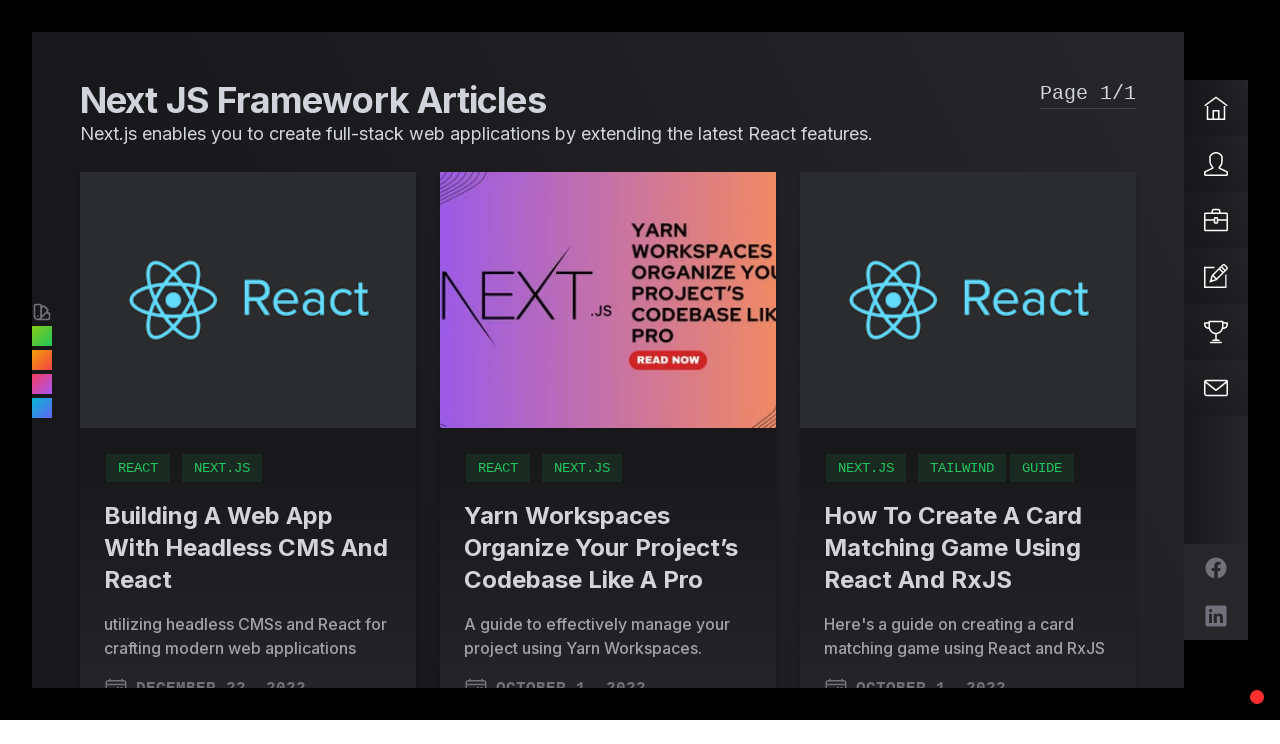

--- FILE ---
content_type: text/html; charset=utf-8
request_url: https://www.laraibrabbani.net/tags/next-js
body_size: 9074
content:
<!DOCTYPE html><html lang="en-US" class="relative scroll-smooth antialiased"><head><meta charSet="utf-8"/><meta name="viewport" content="width=device-width"/><title>Laraib Rabbani | Next.js Articles</title><meta name="robots" content="index,follow"/><meta name="description" content="Custom description for this page goes here"/><meta property="og:title" content="Next.js Articles"/><meta property="og:description" content="Custom description for this page goes here"/><meta property="og:url" content="laraibrabbani.net/tags/next-js"/><meta property="og:image"/><meta property="og:locale" content="en_US"/><meta property="og:site_name" content="Laraib Rabbani Empowering Businesses with Exceptional Web Development and Digital Marketing Solutions in Burnaby, Surrey, and Beyond.."/><meta name="next-head-count" content="11"/><meta name="theme-color" content="#27272a"/><link rel="apple-touch-icon" sizes="180x180" href="/favicon/apple-touch-icon.png"/><link rel="icon" type="image/png" sizes="32x32" href="/favicon/favicon-32x32.png"/><link rel="icon" type="image/png" sizes="16x16" href="/favicon/favicon-16x16.png"/><link rel="manifest" href="/favicon/site.webmanifest"/><link rel="alternate" type="application/rss+xml" href="/feed/blog/feed.xml"/><link rel="preload" href="/_next/static/css/c9b95e1f44cb84b2.css" as="style"/><link rel="stylesheet" href="/_next/static/css/c9b95e1f44cb84b2.css" data-n-g=""/><link rel="preload" href="/_next/static/css/628e342279eb6a18.css" as="style"/><link rel="stylesheet" href="/_next/static/css/628e342279eb6a18.css" data-n-p=""/><link rel="preload" href="/_next/static/css/bfba0174ce3b5290.css" as="style"/><link rel="stylesheet" href="/_next/static/css/bfba0174ce3b5290.css"/><noscript data-n-css=""></noscript><script defer="" nomodule="" src="/_next/static/chunks/polyfills-c67a75d1b6f99dc8.js"></script><script defer="" src="/_next/static/chunks/507.84c1fda42d67d783.js"></script><script src="/_next/static/chunks/webpack-0267202568ca8aeb.js" defer=""></script><script src="/_next/static/chunks/framework-2c79e2a64abdb08b.js" defer=""></script><script src="/_next/static/chunks/main-de6a0b24144024da.js" defer=""></script><script src="/_next/static/chunks/pages/_app-faa9e6d96386a8b4.js" defer=""></script><script src="/_next/static/chunks/d64684d8-a713dfcc636421da.js" defer=""></script><script src="/_next/static/chunks/553-c93961f98b279f54.js" defer=""></script><script src="/_next/static/chunks/pages/%5B%5B...slug%5D%5D-16e9397182f2785b.js" defer=""></script><script src="/_next/static/081dJhQdoiEiV8MnrMVbF/_buildManifest.js" defer=""></script><script src="/_next/static/081dJhQdoiEiV8MnrMVbF/_ssgManifest.js" defer=""></script></head><body class="scrollbar-thin scrollbar-thumb-omega-500 hover:scrollbar-thumb-omega-600"><div id="__next"><div class="dark relative flex min-h-screen w-full justify-center bg-black font-sans lg:px-4 xl:px-8 __variable_de7c2c"><div class="group fixed left-2 top-1/2 z-50 hidden -translate-y-1/2 space-y-1 lg:left-8 lg:block"><svg stroke="currentColor" fill="none" stroke-width="0" viewBox="0 0 24 24" class="h-5 w-5 text-omega-500 group-hover:text-omega-100" height="1em" width="1em" xmlns="http://www.w3.org/2000/svg"><path stroke-linecap="round" stroke-linejoin="round" stroke-width="2" d="M7 21a4 4 0 01-4-4V5a2 2 0 012-2h4a2 2 0 012 2v12a4 4 0 01-4 4zm0 0h12a2 2 0 002-2v-4a2 2 0 00-2-2h-2.343M11 7.343l1.657-1.657a2 2 0 012.828 0l2.829 2.829a2 2 0 010 2.828l-8.486 8.485M7 17h.01"></path></svg><div class="from-lime-500 to-green-500 h-5 w-5 origin-right cursor-pointer bg-gradient-to-br transition-all hover:scale-x-150"></div><div class="from-amber-500 to-red-500 h-5 w-5 origin-right cursor-pointer bg-gradient-to-br transition-all hover:scale-x-150"></div><div class="from-rose-500 to-purple-500 h-5 w-5 origin-right cursor-pointer bg-gradient-to-br transition-all hover:scale-x-150"></div><div class="from-cyan-500 to-indigo-500 h-5 w-5 origin-right cursor-pointer bg-gradient-to-br transition-all hover:scale-x-150"></div></div><div class="fixed bottom-0 left-0 z-50 hidden w-full bg-black md:block lg:h-4 xl:h-8"></div><div class="fixed top-0 left-0 z-50 hidden w-full bg-black md:block lg:h-4 xl:h-8"></div><div class="relative w-full max-w-screen-xl"><main class="relative h-full bg-gradient-to-tr from-omega-900 via-omega-900 to-omega-800"><div class="flex h-full w-full flex-col content-center items-center pb-20 lg:py-4 xl:py-8"><!--$--><div class="mx-auto w-full"><div class="prose prose-headings:mb-4 dark:prose-invert"><div class="p-4 md:p-6 lg:p-12"><div class="flex items-start justify-between"><div><h3>Next JS Framework Articles</h3><p>Next.js enables you to create full-stack web applications by extending the latest React features.</p></div><div class="hidden border-b border-omega-700 md:block"><h6 class="font-mono font-normal"><span>Page </span>1<span>/<!-- -->1</span></h6></div></div><div class="mt-4 grid grid-cols-1 gap-6 md:mt-6 md:grid-cols-2 lg:grid-cols-3"><div class="group prose prose-zinc block flex flex-col from-omega-900 via-omega-900 to-omega-800 dark:prose-invert dark:sm:bg-gradient-to-b dark:sm:shadow-md"><a aria-label="Building A Web App With Headless CMS And React" class="not-prose block h-48 w-full overflow-hidden md:h-64" href="/blog/react/building-a-web-app-with-headless-cms-and-react"><div class="relative overflow-hidden h-full w-full transition-transform group-hover:scale-105 duration-300 ease-out before:bg-omega-700"><div class="absolute left-0 top-0 z-10 hidden h-full w-[120%] bg-omega-900 origin-bottom skew-x-6 transform-gpu transition-transform duration-700"></div><img alt="image alt attribute" sizes="(min-width: 768px) 428px, 100vw" srcSet="/_next/image?url=%2Fphotos%2Freact.png&amp;w=428&amp;q=90 428w, /_next/image?url=%2Fphotos%2Freact.png&amp;w=540&amp;q=90 540w, /_next/image?url=%2Fphotos%2Freact.png&amp;w=640&amp;q=90 640w, /_next/image?url=%2Fphotos%2Freact.png&amp;w=768&amp;q=90 768w, /_next/image?url=%2Fphotos%2Freact.png&amp;w=1024&amp;q=90 1024w, /_next/image?url=%2Fphotos%2Freact.png&amp;w=1120&amp;q=90 1120w" src="/_next/image?url=%2Fphotos%2Freact.png&amp;w=1120&amp;q=90" decoding="async" data-nimg="fill" class="md:transform-gpu md:transition-all md:duration-700 md:opacity-0 md:scale-150 md:will-change-transform object-cover" loading="lazy" style="position:absolute;height:100%;width:100%;left:0;top:0;right:0;bottom:0;color:transparent"/></div></a><div class="flex grow flex-col py-4 sm:p-6"><div class="space-x-1"><a class="inline-block select-none px-3 py-1 uppercase no-underline bg-beta/10 text-beta hover:bg-beta/20 m-0.5 font-mono text-sm lg:mr-2" href="/tags/react">React</a><a class="inline-block select-none px-3 py-1 uppercase no-underline bg-beta/10 text-beta hover:bg-beta/20 m-0.5 font-mono text-sm lg:mr-2" href="/tags/next-js">Next.js</a></div><a aria-label="Building A Web App With Headless CMS And React" href="/blog/react/building-a-web-app-with-headless-cms-and-react"><h5 class="my-4 transition-colors group-hover:text-accent dark:group-hover:text-alpha">Building A Web App With Headless CMS And React</h5></a><small class="mb-4 text-omega-400">utilizing headless CMSs and React for crafting modern web applications</small><div class="mt-auto text-omega-500"><svg stroke="currentColor" fill="currentColor" stroke-width="0" viewBox="0 0 512 512" class="mr-2 inline h-6 w-6" height="1em" width="1em" xmlns="http://www.w3.org/2000/svg"><rect width="416" height="384" x="48" y="80" fill="none" stroke-linejoin="round" stroke-width="32" rx="48"></rect><circle cx="296" cy="232" r="24"></circle><circle cx="376" cy="232" r="24"></circle><circle cx="296" cy="312" r="24"></circle><circle cx="376" cy="312" r="24"></circle><circle cx="136" cy="312" r="24"></circle><circle cx="216" cy="312" r="24"></circle><circle cx="136" cy="392" r="24"></circle><circle cx="216" cy="392" r="24"></circle><circle cx="296" cy="392" r="24"></circle><path fill="none" stroke-linecap="round" stroke-linejoin="round" stroke-width="32" d="M128 48v32m256-32v32"></path><path fill="none" stroke-linejoin="round" stroke-width="32" d="M464 160H48"></path></svg><dl class="inline align-middle font-mono font-bold uppercase"><dt class="sr-only">Published on</dt><dd class="inline"><time dateTime="2022-12-22">December 22, 2022</time></dd></dl></div></div></div><div class="group prose prose-zinc block flex flex-col from-omega-900 via-omega-900 to-omega-800 dark:prose-invert dark:sm:bg-gradient-to-b dark:sm:shadow-md"><a aria-label="Yarn Workspaces Organize Your Project’s Codebase Like A Pro" class="not-prose block h-48 w-full overflow-hidden md:h-64" href="/blog/next-js/yarn-workspaces-organize-your-projects-codebase-like-a-pro"><div class="relative overflow-hidden h-full w-full transition-transform group-hover:scale-105 duration-300 ease-out before:bg-omega-700"><div class="absolute left-0 top-0 z-10 hidden h-full w-[120%] bg-omega-900 origin-bottom skew-x-6 transform-gpu transition-transform duration-700"></div><img alt="image alt attribute" sizes="(min-width: 768px) 428px, 100vw" srcSet="/_next/image?url=%2Fphotos%2Fnext%20(2).png&amp;w=428&amp;q=90 428w, /_next/image?url=%2Fphotos%2Fnext%20(2).png&amp;w=540&amp;q=90 540w, /_next/image?url=%2Fphotos%2Fnext%20(2).png&amp;w=640&amp;q=90 640w, /_next/image?url=%2Fphotos%2Fnext%20(2).png&amp;w=768&amp;q=90 768w, /_next/image?url=%2Fphotos%2Fnext%20(2).png&amp;w=1024&amp;q=90 1024w, /_next/image?url=%2Fphotos%2Fnext%20(2).png&amp;w=1120&amp;q=90 1120w" src="/_next/image?url=%2Fphotos%2Fnext%20(2).png&amp;w=1120&amp;q=90" decoding="async" data-nimg="fill" class="md:transform-gpu md:transition-all md:duration-700 md:opacity-0 md:scale-150 md:will-change-transform object-cover" loading="lazy" style="position:absolute;height:100%;width:100%;left:0;top:0;right:0;bottom:0;color:transparent"/></div></a><div class="flex grow flex-col py-4 sm:p-6"><div class="space-x-1"><a class="inline-block select-none px-3 py-1 uppercase no-underline bg-beta/10 text-beta hover:bg-beta/20 m-0.5 font-mono text-sm lg:mr-2" href="/tags/react">React</a><a class="inline-block select-none px-3 py-1 uppercase no-underline bg-beta/10 text-beta hover:bg-beta/20 m-0.5 font-mono text-sm lg:mr-2" href="/tags/next-js">Next.js</a></div><a aria-label="Yarn Workspaces Organize Your Project’s Codebase Like A Pro" href="/blog/next-js/yarn-workspaces-organize-your-projects-codebase-like-a-pro"><h5 class="my-4 transition-colors group-hover:text-accent dark:group-hover:text-alpha">Yarn Workspaces Organize Your Project’s Codebase Like A Pro</h5></a><small class="mb-4 text-omega-400">A guide to effectively manage your project using Yarn Workspaces.</small><div class="mt-auto text-omega-500"><svg stroke="currentColor" fill="currentColor" stroke-width="0" viewBox="0 0 512 512" class="mr-2 inline h-6 w-6" height="1em" width="1em" xmlns="http://www.w3.org/2000/svg"><rect width="416" height="384" x="48" y="80" fill="none" stroke-linejoin="round" stroke-width="32" rx="48"></rect><circle cx="296" cy="232" r="24"></circle><circle cx="376" cy="232" r="24"></circle><circle cx="296" cy="312" r="24"></circle><circle cx="376" cy="312" r="24"></circle><circle cx="136" cy="312" r="24"></circle><circle cx="216" cy="312" r="24"></circle><circle cx="136" cy="392" r="24"></circle><circle cx="216" cy="392" r="24"></circle><circle cx="296" cy="392" r="24"></circle><path fill="none" stroke-linecap="round" stroke-linejoin="round" stroke-width="32" d="M128 48v32m256-32v32"></path><path fill="none" stroke-linejoin="round" stroke-width="32" d="M464 160H48"></path></svg><dl class="inline align-middle font-mono font-bold uppercase"><dt class="sr-only">Published on</dt><dd class="inline"><time dateTime="2022-10-01">October 1, 2022</time></dd></dl></div></div></div><div class="group prose prose-zinc block flex flex-col from-omega-900 via-omega-900 to-omega-800 dark:prose-invert dark:sm:bg-gradient-to-b dark:sm:shadow-md"><a aria-label="How To Create A Card Matching Game Using React And RxJS" class="not-prose block h-48 w-full overflow-hidden md:h-64" href="/blog/react/how-to-create-a-card-matching-game-using-react-and-rxjs"><div class="relative overflow-hidden h-full w-full transition-transform group-hover:scale-105 duration-300 ease-out before:bg-omega-700"><div class="absolute left-0 top-0 z-10 hidden h-full w-[120%] bg-omega-900 origin-bottom skew-x-6 transform-gpu transition-transform duration-700"></div><img alt="image alt attribute" sizes="(min-width: 768px) 428px, 100vw" srcSet="/_next/image?url=%2Fphotos%2Freact.png&amp;w=428&amp;q=90 428w, /_next/image?url=%2Fphotos%2Freact.png&amp;w=540&amp;q=90 540w, /_next/image?url=%2Fphotos%2Freact.png&amp;w=640&amp;q=90 640w, /_next/image?url=%2Fphotos%2Freact.png&amp;w=768&amp;q=90 768w, /_next/image?url=%2Fphotos%2Freact.png&amp;w=1024&amp;q=90 1024w, /_next/image?url=%2Fphotos%2Freact.png&amp;w=1120&amp;q=90 1120w" src="/_next/image?url=%2Fphotos%2Freact.png&amp;w=1120&amp;q=90" decoding="async" data-nimg="fill" class="md:transform-gpu md:transition-all md:duration-700 md:opacity-0 md:scale-150 md:will-change-transform object-cover" loading="lazy" style="position:absolute;height:100%;width:100%;left:0;top:0;right:0;bottom:0;color:transparent"/></div></a><div class="flex grow flex-col py-4 sm:p-6"><div class="space-x-1"><a class="inline-block select-none px-3 py-1 uppercase no-underline bg-beta/10 text-beta hover:bg-beta/20 m-0.5 font-mono text-sm lg:mr-2" href="/tags/next-js">Next.js</a><span class="inline-block select-none px-3 py-1 uppercase no-underline bg-beta/10 text-beta m-0.5 font-mono text-sm lg:mr-2">tailwind</span><span class="inline-block select-none px-3 py-1 uppercase no-underline bg-beta/10 text-beta m-0.5 font-mono text-sm lg:mr-2">guide</span></div><a aria-label="How To Create A Card Matching Game Using React And RxJS" href="/blog/react/how-to-create-a-card-matching-game-using-react-and-rxjs"><h5 class="my-4 transition-colors group-hover:text-accent dark:group-hover:text-alpha">How To Create A Card Matching Game Using React And RxJS</h5></a><small class="mb-4 text-omega-400">Here&#x27;s a guide on creating a card matching game using React and RxJS</small><div class="mt-auto text-omega-500"><svg stroke="currentColor" fill="currentColor" stroke-width="0" viewBox="0 0 512 512" class="mr-2 inline h-6 w-6" height="1em" width="1em" xmlns="http://www.w3.org/2000/svg"><rect width="416" height="384" x="48" y="80" fill="none" stroke-linejoin="round" stroke-width="32" rx="48"></rect><circle cx="296" cy="232" r="24"></circle><circle cx="376" cy="232" r="24"></circle><circle cx="296" cy="312" r="24"></circle><circle cx="376" cy="312" r="24"></circle><circle cx="136" cy="312" r="24"></circle><circle cx="216" cy="312" r="24"></circle><circle cx="136" cy="392" r="24"></circle><circle cx="216" cy="392" r="24"></circle><circle cx="296" cy="392" r="24"></circle><path fill="none" stroke-linecap="round" stroke-linejoin="round" stroke-width="32" d="M128 48v32m256-32v32"></path><path fill="none" stroke-linejoin="round" stroke-width="32" d="M464 160H48"></path></svg><dl class="inline align-middle font-mono font-bold uppercase"><dt class="sr-only">Published on</dt><dd class="inline"><time dateTime="2022-10-01">October 1, 2022</time></dd></dl></div></div></div><div class="group prose prose-zinc block flex flex-col from-omega-900 via-omega-900 to-omega-800 dark:prose-invert dark:sm:bg-gradient-to-b dark:sm:shadow-md"><a aria-label="5 Easy Ways to Boost Your Team Performance Immediately" class="not-prose block h-48 w-full overflow-hidden md:h-64" href="/blog/next-js/5-easy-ways-to-boost-your-team-performance-immediately"><div class="relative overflow-hidden h-full w-full transition-transform group-hover:scale-105 duration-300 ease-out before:bg-omega-700"><div class="absolute left-0 top-0 z-10 hidden h-full w-[120%] bg-omega-900 origin-bottom skew-x-6 transform-gpu transition-transform duration-700"></div><img alt="image alt attribute" sizes="(min-width: 768px) 428px, 100vw" srcSet="/_next/image?url=%2Fphotos%2Fnext%20(1).png&amp;w=428&amp;q=90 428w, /_next/image?url=%2Fphotos%2Fnext%20(1).png&amp;w=540&amp;q=90 540w, /_next/image?url=%2Fphotos%2Fnext%20(1).png&amp;w=640&amp;q=90 640w, /_next/image?url=%2Fphotos%2Fnext%20(1).png&amp;w=768&amp;q=90 768w, /_next/image?url=%2Fphotos%2Fnext%20(1).png&amp;w=1024&amp;q=90 1024w, /_next/image?url=%2Fphotos%2Fnext%20(1).png&amp;w=1120&amp;q=90 1120w" src="/_next/image?url=%2Fphotos%2Fnext%20(1).png&amp;w=1120&amp;q=90" decoding="async" data-nimg="fill" class="md:transform-gpu md:transition-all md:duration-700 md:opacity-0 md:scale-150 md:will-change-transform object-cover" loading="lazy" style="position:absolute;height:100%;width:100%;left:0;top:0;right:0;bottom:0;color:transparent"/></div></a><div class="flex grow flex-col py-4 sm:p-6"><div class="space-x-1"><a class="inline-block select-none px-3 py-1 uppercase no-underline bg-beta/10 text-beta hover:bg-beta/20 m-0.5 font-mono text-sm lg:mr-2" href="/tags/next-js">Next.js</a><span class="inline-block select-none px-3 py-1 uppercase no-underline bg-beta/10 text-beta m-0.5 font-mono text-sm lg:mr-2">javascript</span></div><a aria-label="5 Easy Ways to Boost Your Team Performance Immediately" href="/blog/next-js/5-easy-ways-to-boost-your-team-performance-immediately"><h5 class="my-4 transition-colors group-hover:text-accent dark:group-hover:text-alpha">5 Easy Ways to Boost Your Team Performance Immediately</h5></a><small class="mb-4 text-omega-400">By leveraging Next.js&#x27;s powerful features and adopting efficient development practices, teams can significantly enhance their productivity and achieve remarkable outcomes.</small><div class="mt-auto text-omega-500"><svg stroke="currentColor" fill="currentColor" stroke-width="0" viewBox="0 0 512 512" class="mr-2 inline h-6 w-6" height="1em" width="1em" xmlns="http://www.w3.org/2000/svg"><rect width="416" height="384" x="48" y="80" fill="none" stroke-linejoin="round" stroke-width="32" rx="48"></rect><circle cx="296" cy="232" r="24"></circle><circle cx="376" cy="232" r="24"></circle><circle cx="296" cy="312" r="24"></circle><circle cx="376" cy="312" r="24"></circle><circle cx="136" cy="312" r="24"></circle><circle cx="216" cy="312" r="24"></circle><circle cx="136" cy="392" r="24"></circle><circle cx="216" cy="392" r="24"></circle><circle cx="296" cy="392" r="24"></circle><path fill="none" stroke-linecap="round" stroke-linejoin="round" stroke-width="32" d="M128 48v32m256-32v32"></path><path fill="none" stroke-linejoin="round" stroke-width="32" d="M464 160H48"></path></svg><dl class="inline align-middle font-mono font-bold uppercase"><dt class="sr-only">Published on</dt><dd class="inline"><time dateTime="2022-09-05">September 5, 2022</time></dd></dl></div></div></div><div class="group prose prose-zinc block flex flex-col from-omega-900 via-omega-900 to-omega-800 dark:prose-invert dark:sm:bg-gradient-to-b dark:sm:shadow-md"><a aria-label="Building and Deploying a Next.js E-commerce Website" class="not-prose block h-48 w-full overflow-hidden md:h-64" href="/blog/next-js/building-and-deploying-a-nextjs-e-commerce-website"><div class="relative overflow-hidden h-full w-full transition-transform group-hover:scale-105 duration-300 ease-out before:bg-omega-700"><div class="absolute left-0 top-0 z-10 hidden h-full w-[120%] bg-omega-900 origin-bottom skew-x-6 transform-gpu transition-transform duration-700"></div><img alt="image alt attribute" sizes="(min-width: 768px) 428px, 100vw" srcSet="/_next/image?url=%2Fphotos%2Fnext%20(7).png&amp;w=428&amp;q=90 428w, /_next/image?url=%2Fphotos%2Fnext%20(7).png&amp;w=540&amp;q=90 540w, /_next/image?url=%2Fphotos%2Fnext%20(7).png&amp;w=640&amp;q=90 640w, /_next/image?url=%2Fphotos%2Fnext%20(7).png&amp;w=768&amp;q=90 768w, /_next/image?url=%2Fphotos%2Fnext%20(7).png&amp;w=1024&amp;q=90 1024w, /_next/image?url=%2Fphotos%2Fnext%20(7).png&amp;w=1120&amp;q=90 1120w" src="/_next/image?url=%2Fphotos%2Fnext%20(7).png&amp;w=1120&amp;q=90" decoding="async" data-nimg="fill" class="md:transform-gpu md:transition-all md:duration-700 md:opacity-0 md:scale-150 md:will-change-transform object-cover" loading="lazy" style="position:absolute;height:100%;width:100%;left:0;top:0;right:0;bottom:0;color:transparent"/></div></a><div class="flex grow flex-col py-4 sm:p-6"><div class="space-x-1"><a class="inline-block select-none px-3 py-1 uppercase no-underline bg-beta/10 text-beta hover:bg-beta/20 m-0.5 font-mono text-sm lg:mr-2" href="/tags/next-js">Next.js</a></div><a aria-label="Building and Deploying a Next.js E-commerce Website" href="/blog/next-js/building-and-deploying-a-nextjs-e-commerce-website"><h5 class="my-4 transition-colors group-hover:text-accent dark:group-hover:text-alpha">Building and Deploying a Next.js E-commerce Website</h5></a><small class="mb-4 text-omega-400">Tutorial on building and Deploying a Next.js</small><div class="mt-auto text-omega-500"><svg stroke="currentColor" fill="currentColor" stroke-width="0" viewBox="0 0 512 512" class="mr-2 inline h-6 w-6" height="1em" width="1em" xmlns="http://www.w3.org/2000/svg"><rect width="416" height="384" x="48" y="80" fill="none" stroke-linejoin="round" stroke-width="32" rx="48"></rect><circle cx="296" cy="232" r="24"></circle><circle cx="376" cy="232" r="24"></circle><circle cx="296" cy="312" r="24"></circle><circle cx="376" cy="312" r="24"></circle><circle cx="136" cy="312" r="24"></circle><circle cx="216" cy="312" r="24"></circle><circle cx="136" cy="392" r="24"></circle><circle cx="216" cy="392" r="24"></circle><circle cx="296" cy="392" r="24"></circle><path fill="none" stroke-linecap="round" stroke-linejoin="round" stroke-width="32" d="M128 48v32m256-32v32"></path><path fill="none" stroke-linejoin="round" stroke-width="32" d="M464 160H48"></path></svg><dl class="inline align-middle font-mono font-bold uppercase"><dt class="sr-only">Published on</dt><dd class="inline"><time dateTime="2022-09-05">September 5, 2022</time></dd></dl></div></div></div><div class="group prose prose-zinc block flex flex-col from-omega-900 via-omega-900 to-omega-800 dark:prose-invert dark:sm:bg-gradient-to-b dark:sm:shadow-md"><a aria-label="Mastering Routing in Next.js - From Basics to Advanced" class="not-prose block h-48 w-full overflow-hidden md:h-64" href="/blog/next-js/mastering-routing-in-nextjs-from-basics-to-advanced-techniques"><div class="relative overflow-hidden h-full w-full transition-transform group-hover:scale-105 duration-300 ease-out before:bg-omega-700"><div class="absolute left-0 top-0 z-10 hidden h-full w-[120%] bg-omega-900 origin-bottom skew-x-6 transform-gpu transition-transform duration-700"></div><img alt="image alt attribute" sizes="(min-width: 768px) 428px, 100vw" srcSet="/_next/image?url=%2Fphotos%2Fnext%20(6).png&amp;w=428&amp;q=90 428w, /_next/image?url=%2Fphotos%2Fnext%20(6).png&amp;w=540&amp;q=90 540w, /_next/image?url=%2Fphotos%2Fnext%20(6).png&amp;w=640&amp;q=90 640w, /_next/image?url=%2Fphotos%2Fnext%20(6).png&amp;w=768&amp;q=90 768w, /_next/image?url=%2Fphotos%2Fnext%20(6).png&amp;w=1024&amp;q=90 1024w, /_next/image?url=%2Fphotos%2Fnext%20(6).png&amp;w=1120&amp;q=90 1120w" src="/_next/image?url=%2Fphotos%2Fnext%20(6).png&amp;w=1120&amp;q=90" decoding="async" data-nimg="fill" class="md:transform-gpu md:transition-all md:duration-700 md:opacity-0 md:scale-150 md:will-change-transform object-cover" loading="lazy" style="position:absolute;height:100%;width:100%;left:0;top:0;right:0;bottom:0;color:transparent"/></div></a><div class="flex grow flex-col py-4 sm:p-6"><div class="space-x-1"><a class="inline-block select-none px-3 py-1 uppercase no-underline bg-beta/10 text-beta hover:bg-beta/20 m-0.5 font-mono text-sm lg:mr-2" href="/tags/next-js">Next.js</a></div><a aria-label="Mastering Routing in Next.js - From Basics to Advanced" href="/blog/next-js/mastering-routing-in-nextjs-from-basics-to-advanced-techniques"><h5 class="my-4 transition-colors group-hover:text-accent dark:group-hover:text-alpha">Mastering Routing in Next.js - From Basics to Advanced</h5></a><small class="mb-4 text-omega-400">Reprehenderit deserunt occaecat cupidatat adipisicing consequat incididunt commodo. Non irure nostrud tempor qui incididunt dolore labore anim nulla.</small><div class="mt-auto text-omega-500"><svg stroke="currentColor" fill="currentColor" stroke-width="0" viewBox="0 0 512 512" class="mr-2 inline h-6 w-6" height="1em" width="1em" xmlns="http://www.w3.org/2000/svg"><rect width="416" height="384" x="48" y="80" fill="none" stroke-linejoin="round" stroke-width="32" rx="48"></rect><circle cx="296" cy="232" r="24"></circle><circle cx="376" cy="232" r="24"></circle><circle cx="296" cy="312" r="24"></circle><circle cx="376" cy="312" r="24"></circle><circle cx="136" cy="312" r="24"></circle><circle cx="216" cy="312" r="24"></circle><circle cx="136" cy="392" r="24"></circle><circle cx="216" cy="392" r="24"></circle><circle cx="296" cy="392" r="24"></circle><path fill="none" stroke-linecap="round" stroke-linejoin="round" stroke-width="32" d="M128 48v32m256-32v32"></path><path fill="none" stroke-linejoin="round" stroke-width="32" d="M464 160H48"></path></svg><dl class="inline align-middle font-mono font-bold uppercase"><dt class="sr-only">Published on</dt><dd class="inline"><time dateTime="2022-09-05">September 5, 2022</time></dd></dl></div></div></div><div class="group prose prose-zinc block flex flex-col from-omega-900 via-omega-900 to-omega-800 dark:prose-invert dark:sm:bg-gradient-to-b dark:sm:shadow-md"><a aria-label="Next.js vs Gatsby - A Comprehensive Comparison" class="not-prose block h-48 w-full overflow-hidden md:h-64" href="/blog/next-js/nextjs-vs-gatsby-a-comprehensive-comparison"><div class="relative overflow-hidden h-full w-full transition-transform group-hover:scale-105 duration-300 ease-out before:bg-omega-700"><div class="absolute left-0 top-0 z-10 hidden h-full w-[120%] bg-omega-900 origin-bottom skew-x-6 transform-gpu transition-transform duration-700"></div><img alt="image alt attribute" sizes="(min-width: 768px) 428px, 100vw" srcSet="/_next/image?url=%2Fphotos%2Fnext%20(5).png&amp;w=428&amp;q=90 428w, /_next/image?url=%2Fphotos%2Fnext%20(5).png&amp;w=540&amp;q=90 540w, /_next/image?url=%2Fphotos%2Fnext%20(5).png&amp;w=640&amp;q=90 640w, /_next/image?url=%2Fphotos%2Fnext%20(5).png&amp;w=768&amp;q=90 768w, /_next/image?url=%2Fphotos%2Fnext%20(5).png&amp;w=1024&amp;q=90 1024w, /_next/image?url=%2Fphotos%2Fnext%20(5).png&amp;w=1120&amp;q=90 1120w" src="/_next/image?url=%2Fphotos%2Fnext%20(5).png&amp;w=1120&amp;q=90" decoding="async" data-nimg="fill" class="md:transform-gpu md:transition-all md:duration-700 md:opacity-0 md:scale-150 md:will-change-transform object-cover" loading="lazy" style="position:absolute;height:100%;width:100%;left:0;top:0;right:0;bottom:0;color:transparent"/></div></a><div class="flex grow flex-col py-4 sm:p-6"><div class="space-x-1"><a class="inline-block select-none px-3 py-1 uppercase no-underline bg-beta/10 text-beta hover:bg-beta/20 m-0.5 font-mono text-sm lg:mr-2" href="/tags/next-js">Next.js</a></div><a aria-label="Next.js vs Gatsby - A Comprehensive Comparison" href="/blog/next-js/nextjs-vs-gatsby-a-comprehensive-comparison"><h5 class="my-4 transition-colors group-hover:text-accent dark:group-hover:text-alpha">Next.js vs Gatsby - A Comprehensive Comparison</h5></a><small class="mb-4 text-omega-400">some key differences between the two frameworks that may make one a better choice for your specific needs.</small><div class="mt-auto text-omega-500"><svg stroke="currentColor" fill="currentColor" stroke-width="0" viewBox="0 0 512 512" class="mr-2 inline h-6 w-6" height="1em" width="1em" xmlns="http://www.w3.org/2000/svg"><rect width="416" height="384" x="48" y="80" fill="none" stroke-linejoin="round" stroke-width="32" rx="48"></rect><circle cx="296" cy="232" r="24"></circle><circle cx="376" cy="232" r="24"></circle><circle cx="296" cy="312" r="24"></circle><circle cx="376" cy="312" r="24"></circle><circle cx="136" cy="312" r="24"></circle><circle cx="216" cy="312" r="24"></circle><circle cx="136" cy="392" r="24"></circle><circle cx="216" cy="392" r="24"></circle><circle cx="296" cy="392" r="24"></circle><path fill="none" stroke-linecap="round" stroke-linejoin="round" stroke-width="32" d="M128 48v32m256-32v32"></path><path fill="none" stroke-linejoin="round" stroke-width="32" d="M464 160H48"></path></svg><dl class="inline align-middle font-mono font-bold uppercase"><dt class="sr-only">Published on</dt><dd class="inline"><time dateTime="2022-09-05">September 5, 2022</time></dd></dl></div></div></div><div class="group prose prose-zinc block flex flex-col from-omega-900 via-omega-900 to-omega-800 dark:prose-invert dark:sm:bg-gradient-to-b dark:sm:shadow-md"><a aria-label="The Power of Server-side Rendering with Next.js" class="not-prose block h-48 w-full overflow-hidden md:h-64" href="/blog/next-js/the-power-of-server-side-rendering-with-nextjs"><div class="relative overflow-hidden h-full w-full transition-transform group-hover:scale-105 duration-300 ease-out before:bg-omega-700"><div class="absolute left-0 top-0 z-10 hidden h-full w-[120%] bg-omega-900 origin-bottom skew-x-6 transform-gpu transition-transform duration-700"></div><img alt="image alt attribute" sizes="(min-width: 768px) 428px, 100vw" srcSet="/_next/image?url=%2Fphotos%2Fnext%20(4).png&amp;w=428&amp;q=90 428w, /_next/image?url=%2Fphotos%2Fnext%20(4).png&amp;w=540&amp;q=90 540w, /_next/image?url=%2Fphotos%2Fnext%20(4).png&amp;w=640&amp;q=90 640w, /_next/image?url=%2Fphotos%2Fnext%20(4).png&amp;w=768&amp;q=90 768w, /_next/image?url=%2Fphotos%2Fnext%20(4).png&amp;w=1024&amp;q=90 1024w, /_next/image?url=%2Fphotos%2Fnext%20(4).png&amp;w=1120&amp;q=90 1120w" src="/_next/image?url=%2Fphotos%2Fnext%20(4).png&amp;w=1120&amp;q=90" decoding="async" data-nimg="fill" class="md:transform-gpu md:transition-all md:duration-700 md:opacity-0 md:scale-150 md:will-change-transform object-cover" loading="lazy" style="position:absolute;height:100%;width:100%;left:0;top:0;right:0;bottom:0;color:transparent"/></div></a><div class="flex grow flex-col py-4 sm:p-6"><div class="space-x-1"><a class="inline-block select-none px-3 py-1 uppercase no-underline bg-beta/10 text-beta hover:bg-beta/20 m-0.5 font-mono text-sm lg:mr-2" href="/tags/next-js">Next.js</a></div><a aria-label="The Power of Server-side Rendering with Next.js" href="/blog/next-js/the-power-of-server-side-rendering-with-nextjs"><h5 class="my-4 transition-colors group-hover:text-accent dark:group-hover:text-alpha">The Power of Server-side Rendering with Next.js</h5></a><small class="mb-4 text-omega-400">Understanding the power of Server Side Rendering with Next.js</small><div class="mt-auto text-omega-500"><svg stroke="currentColor" fill="currentColor" stroke-width="0" viewBox="0 0 512 512" class="mr-2 inline h-6 w-6" height="1em" width="1em" xmlns="http://www.w3.org/2000/svg"><rect width="416" height="384" x="48" y="80" fill="none" stroke-linejoin="round" stroke-width="32" rx="48"></rect><circle cx="296" cy="232" r="24"></circle><circle cx="376" cy="232" r="24"></circle><circle cx="296" cy="312" r="24"></circle><circle cx="376" cy="312" r="24"></circle><circle cx="136" cy="312" r="24"></circle><circle cx="216" cy="312" r="24"></circle><circle cx="136" cy="392" r="24"></circle><circle cx="216" cy="392" r="24"></circle><circle cx="296" cy="392" r="24"></circle><path fill="none" stroke-linecap="round" stroke-linejoin="round" stroke-width="32" d="M128 48v32m256-32v32"></path><path fill="none" stroke-linejoin="round" stroke-width="32" d="M464 160H48"></path></svg><dl class="inline align-middle font-mono font-bold uppercase"><dt class="sr-only">Published on</dt><dd class="inline"><time dateTime="2022-09-05">September 5, 2022</time></dd></dl></div></div></div><div class="group prose prose-zinc block flex flex-col from-omega-900 via-omega-900 to-omega-800 dark:prose-invert dark:sm:bg-gradient-to-b dark:sm:shadow-md"><a aria-label="Using Next.js with GraphQL for Seamless Data Management" class="not-prose block h-48 w-full overflow-hidden md:h-64" href="/blog/next-js/using-next.js-with-graphql-for-seamless-data-management"><div class="relative overflow-hidden h-full w-full transition-transform group-hover:scale-105 duration-300 ease-out before:bg-omega-700"><div class="absolute left-0 top-0 z-10 hidden h-full w-[120%] bg-omega-900 origin-bottom skew-x-6 transform-gpu transition-transform duration-700"></div><img alt="image alt attribute" sizes="(min-width: 768px) 428px, 100vw" srcSet="/_next/image?url=%2Fphotos%2Fnext%20(3).png&amp;w=428&amp;q=90 428w, /_next/image?url=%2Fphotos%2Fnext%20(3).png&amp;w=540&amp;q=90 540w, /_next/image?url=%2Fphotos%2Fnext%20(3).png&amp;w=640&amp;q=90 640w, /_next/image?url=%2Fphotos%2Fnext%20(3).png&amp;w=768&amp;q=90 768w, /_next/image?url=%2Fphotos%2Fnext%20(3).png&amp;w=1024&amp;q=90 1024w, /_next/image?url=%2Fphotos%2Fnext%20(3).png&amp;w=1120&amp;q=90 1120w" src="/_next/image?url=%2Fphotos%2Fnext%20(3).png&amp;w=1120&amp;q=90" decoding="async" data-nimg="fill" class="md:transform-gpu md:transition-all md:duration-700 md:opacity-0 md:scale-150 md:will-change-transform object-cover" loading="lazy" style="position:absolute;height:100%;width:100%;left:0;top:0;right:0;bottom:0;color:transparent"/></div></a><div class="flex grow flex-col py-4 sm:p-6"><div class="space-x-1"><a class="inline-block select-none px-3 py-1 uppercase no-underline bg-beta/10 text-beta hover:bg-beta/20 m-0.5 font-mono text-sm lg:mr-2" href="/tags/next-js">Next.js</a></div><a aria-label="Using Next.js with GraphQL for Seamless Data Management" href="/blog/next-js/using-next.js-with-graphql-for-seamless-data-management"><h5 class="my-4 transition-colors group-hover:text-accent dark:group-hover:text-alpha">Using Next.js with GraphQL for Seamless Data Management</h5></a><small class="mb-4 text-omega-400">By integrating Next.js with GraphQL, developers can harness the power of both technologies to craft seamless data management experiences.</small><div class="mt-auto text-omega-500"><svg stroke="currentColor" fill="currentColor" stroke-width="0" viewBox="0 0 512 512" class="mr-2 inline h-6 w-6" height="1em" width="1em" xmlns="http://www.w3.org/2000/svg"><rect width="416" height="384" x="48" y="80" fill="none" stroke-linejoin="round" stroke-width="32" rx="48"></rect><circle cx="296" cy="232" r="24"></circle><circle cx="376" cy="232" r="24"></circle><circle cx="296" cy="312" r="24"></circle><circle cx="376" cy="312" r="24"></circle><circle cx="136" cy="312" r="24"></circle><circle cx="216" cy="312" r="24"></circle><circle cx="136" cy="392" r="24"></circle><circle cx="216" cy="392" r="24"></circle><circle cx="296" cy="392" r="24"></circle><path fill="none" stroke-linecap="round" stroke-linejoin="round" stroke-width="32" d="M128 48v32m256-32v32"></path><path fill="none" stroke-linejoin="round" stroke-width="32" d="M464 160H48"></path></svg><dl class="inline align-middle font-mono font-bold uppercase"><dt class="sr-only">Published on</dt><dd class="inline"><time dateTime="2022-09-05">September 5, 2022</time></dd></dl></div></div></div></div><div><div class="mt-10 text-center"><div class="block flex h-10 items-center justify-center text-omega-500"></div><div class="my-4"></div><a class="mx-2 inline-block px-3 py-1 hover:border-transparent hover:bg-omega-600 bg-omega-700 text-white" href="/tags/next-js/page/1">1</a></div><div class="mt-4 text-center"><div class="md:block"><small class="font-mono font-normal text-omega-300"><span>Page <span class="font-bold text-white">1</span> of<!-- --> <span class="font-bold text-white">1</span></span></small></div></div></div></div></div></div><!--/$--></div></main></div><div class="fixed top-0 left-0 z-10 block w-full animate-fade-in bg-black/90 md:hidden h-0"></div><div class="bg-gradient-omega-900 shrink-0 flex-col items-center justify-between md:flex fixed left-0 top-full z-40 w-full md:w-16 md:sticky md:top-20 md:h-[calc(100vh-theme(space.40))] transition-transform md:translate-y-0 -translate-y-16"><div class="grid w-full grid-cols-4 bg-gradient-to-b from-transparent to-omega-800 md:block"><a class="h-16 md:h-auto relative z-20 flex flex-col items-center justify-center md:py-4 bg-gradient-to-tr transition-all duration-300 from-omega-900 text-white group md:hover:from-accent-700 md:hover:to-accent" aria-label="Home" href="/"><div class="absolute right-full top-0 h-full min-w-max px-4 hidden items-center bg-accent text-sm font-medium text-white md:flex invisible translate-x-10 opacity-0 transition-all duration-300 group-hover:visible group-hover:translate-x-0 group-hover:opacity-100">Home</div><span class="absolute top-0 right-0 hidden h-full w-1 bg-white/25 opacity-0 transition-opacity group-hover:opacity-100 md:block"></span><svg stroke="currentColor" fill="currentColor" stroke-width="0" version="1.1" viewBox="0 0 17 17" class="relative z-20 h-6 w-6" height="1em" width="1em" xmlns="http://www.w3.org/2000/svg"><g></g><path d="M14 16h-3v-6h-5v6h-3v-9h-1v10h13v-10h-1v9zM7 16v-5h3v5h-3zM16.796 6.473l-0.592 0.807-7.704-5.66-7.704 5.658-0.592-0.806 8.296-6.092 8.296 6.093z"></path></svg><span class="mt-1 text-center text-xs md:hidden">Home</span></a><a class="h-16 md:h-auto relative z-20 flex flex-col items-center justify-center md:py-4 bg-gradient-to-tr transition-all duration-300 from-omega-900 text-white group md:hover:from-accent-700 md:hover:to-accent" aria-label="About" href="/about"><div class="absolute right-full top-0 h-full min-w-max px-4 hidden items-center bg-accent text-sm font-medium text-white md:flex invisible translate-x-10 opacity-0 transition-all duration-300 group-hover:visible group-hover:translate-x-0 group-hover:opacity-100">About</div><span class="absolute top-0 right-0 hidden h-full w-1 bg-white/25 opacity-0 transition-opacity group-hover:opacity-100 md:block"></span><svg stroke="currentColor" fill="currentColor" stroke-width="0" viewBox="0 0 1024 1024" class="relative z-20 h-6 w-6" height="1em" width="1em" xmlns="http://www.w3.org/2000/svg"><path d="M511.728 64c108.672 0 223.92 91.534 223.92 159.854v159.92c0 61.552-25.6 179.312-94.256 233.376a63.99 63.99 0 0 0-23.968 57.809c2.624 22.16 16.592 41.312 36.848 50.625l278.496 132.064c2.176.992 26.688 5.104 26.688 39.344l.032 62.464L64 959.504V894.56c0-25.44 19.088-33.425 26.72-36.945l281.023-132.624c20.16-9.248 34.065-28.32 36.769-50.32 2.72-22-6.16-43.84-23.456-57.712-66.48-53.376-97.456-170.704-97.456-233.185v-159.92C287.615 157.007 404.016 64 511.728 64zm0-64.002c-141.312 0-288.127 117.938-288.127 223.857v159.92c0 69.872 31.888 211.248 121.392 283.088l-281.04 132.64S.001 827.999.001 863.471v96.032c0 35.344 28.64 63.968 63.951 63.968h895.552c35.344 0 63.968-28.624 63.968-63.968v-96.032c0-37.6-63.968-63.968-63.968-63.968L681.008 667.439c88.656-69.776 118.656-206.849 118.656-283.665v-159.92c0-105.92-146.64-223.855-287.936-223.855z"></path></svg><span class="mt-1 text-center text-xs md:hidden">About</span></a><a class="h-16 md:h-auto relative z-20 flex flex-col items-center justify-center md:py-4 bg-gradient-to-tr transition-all duration-300 from-omega-900 text-white group md:hover:from-accent-700 md:hover:to-accent" aria-label="Services" href="/services"><div class="absolute right-full top-0 h-full min-w-max px-4 hidden items-center bg-accent text-sm font-medium text-white md:flex invisible translate-x-10 opacity-0 transition-all duration-300 group-hover:visible group-hover:translate-x-0 group-hover:opacity-100">Services</div><span class="absolute top-0 right-0 hidden h-full w-1 bg-white/25 opacity-0 transition-opacity group-hover:opacity-100 md:block"></span><svg stroke="currentColor" fill="currentColor" stroke-width="0" viewBox="0 0 1024 1024" class="relative z-20 h-6 w-6" height="1em" width="1em" xmlns="http://www.w3.org/2000/svg"><path d="M960.016 191.472H704.415v-62c0-52.944-43.056-96-96-96H415.983c-52.944 0-96 43.056-96 96v62H64.015c-35.184 0-64 28.816-64 64v224.256h-.032v64h.032v382.816c0 35.184 28.816 64 64 64h896c35.184 0 64-28.816 64-64V255.472c0-35.184-28.816-64-64-64h.001zm-576.033-62c0-17.664 14.336-32 32-32h192.432c17.664 0 32 14.336 32 32v62H383.983zm-319.967 126h896v224.256H607.648v-32.752c0-35.28-28.72-64-64-64h-63.745c-35.28 0-64 28.72-64 64v32.752H64.017V255.472zm479.679 352.656h-63.809V446.976h63.745zm-479.68 318.4V543.712h351.872v64.4c0 35.281 28.72 64 64 64h63.744c35.28 0 64-28.719 64-64v-64.4h352.368v382.816H64.015z"></path></svg><span class="mt-1 text-center text-xs md:hidden">Services</span></a><a class="h-16 md:h-auto relative z-20 flex flex-col items-center justify-center md:py-4 bg-gradient-to-tr transition-all duration-300 from-omega-900 text-white group md:hover:from-accent-700 md:hover:to-accent" aria-label="Articles" href="/blog"><div class="absolute right-full top-0 h-full min-w-max px-4 hidden items-center bg-accent text-sm font-medium text-white md:flex invisible translate-x-10 opacity-0 transition-all duration-300 group-hover:visible group-hover:translate-x-0 group-hover:opacity-100">Articles</div><span class="absolute top-0 right-0 hidden h-full w-1 bg-white/25 opacity-0 transition-opacity group-hover:opacity-100 md:block"></span><svg stroke="currentColor" fill="currentColor" stroke-width="0" version="1.1" viewBox="0 0 17 17" class="relative z-20 h-6 w-6" height="1em" width="1em" xmlns="http://www.w3.org/2000/svg"><g></g><path d="M16.499 1.843l-1.403-1.403c-0.566-0.566-1.555-0.566-2.122 0l-7.536 7.536-1.722 5.287 5.249-1.765 7.534-7.534c0.283-0.283 0.439-0.66 0.439-1.061s-0.156-0.777-0.439-1.060zM5.584 10.758l0.638-1.957 1.92 1.919-1.942 0.653-0.616-0.615zM6.832 7.996l3.986-3.986 2.11 2.11-3.986 3.986-2.11-2.11zM11.525 3.303l0.729-0.729 2.11 2.11-0.729 0.729-2.11-2.11zM15.792 3.257l-0.72 0.721-2.11-2.11 0.72-0.721c0.19-0.189 0.519-0.189 0.707 0l1.403 1.403c0.094 0.095 0.146 0.22 0.146 0.354s-0.052 0.258-0.146 0.353zM15 7.5h1v9.5h-16v-15h7.5v1h-6.5v13h14v-8.5z"></path></svg><span class="mt-1 text-center text-xs md:hidden">Articles</span></a><a class="h-16 md:h-auto relative z-20 flex flex-col items-center justify-center md:py-4 bg-gradient-to-tr transition-all duration-300 from-omega-900 text-white group md:hover:from-accent-700 md:hover:to-accent" aria-label="Projects" href="/projects"><div class="absolute right-full top-0 h-full min-w-max px-4 hidden items-center bg-accent text-sm font-medium text-white md:flex invisible translate-x-10 opacity-0 transition-all duration-300 group-hover:visible group-hover:translate-x-0 group-hover:opacity-100">Projects</div><span class="absolute top-0 right-0 hidden h-full w-1 bg-white/25 opacity-0 transition-opacity group-hover:opacity-100 md:block"></span><svg stroke="currentColor" fill="currentColor" stroke-width="0" viewBox="0 0 1024 1024" class="relative z-20 h-6 w-6" height="1em" width="1em" xmlns="http://www.w3.org/2000/svg"><path d="M735.808 927.872H285.872c-17.68 0-32 14.32-32 32s14.32 32 32 32h449.936c17.68 0 32-14.32 32-32s-14.304-32-32-32zm281.502-806.24c-3.024-14.88-16.16-25.568-31.343-25.568H829.343V64.128c0-17.68-14.32-32-32-32H221.807c-17.68 0-32 14.32-32 32v31.936H38.031c-15.183 0-28.32 10.688-31.344 25.568-.944 4.624-22.4 116.752 39.904 193.152 35.84 43.92 90.607 66.928 162.495 68.976C250.078 504.912 353.15 594.624 477.278 608v222.912H381.5c-17.68 0-32 14.32-32 32s14.32 32 32 32H640.19c17.68 0 32-14.32 32-32s-14.32-32-32-32h-98.912v-222.88c124.336-13.12 227.632-102.8 268.736-224.08 74.336-1.088 130.736-24.24 167.393-69.168 62.304-76.416 40.848-188.528 39.904-193.152zM96.401 274.56c-28.336-34.496-31.184-85.41-29.744-114.497H189.81v108.032c0 17.296 1.6 34.16 3.936 50.769-43.68-4.08-76.447-18.832-97.344-44.304zm668.944-6.465c0 153.088-114.721 277.663-255.713 277.663-141.056 0-255.808-124.56-255.808-277.663V96.127H765.36v171.968h-.015zm162.255 6.463c-21.68 26.432-56.032 41.488-102.272 44.864 2.384-16.784 4.016-33.84 4.016-51.328V160.062h128c1.44 29.12-1.408 80-29.744 114.496z"></path></svg><span class="mt-1 text-center text-xs md:hidden">Projects</span></a><a class="h-16 md:h-auto relative z-20 flex flex-col items-center justify-center md:py-4 bg-gradient-to-tr transition-all duration-300 from-omega-900 text-white group md:hover:from-accent-700 md:hover:to-accent" aria-label="Contact" href="/contact"><div class="absolute right-full top-0 h-full min-w-max px-4 hidden items-center bg-accent text-sm font-medium text-white md:flex invisible translate-x-10 opacity-0 transition-all duration-300 group-hover:visible group-hover:translate-x-0 group-hover:opacity-100">Contact</div><span class="absolute top-0 right-0 hidden h-full w-1 bg-white/25 opacity-0 transition-opacity group-hover:opacity-100 md:block"></span><svg stroke="currentColor" fill="currentColor" stroke-width="0" viewBox="0 0 1024 1024" class="relative z-20 h-6 w-6" height="1em" width="1em" xmlns="http://www.w3.org/2000/svg"><path d="M1023.46 232a31.629 31.629 0 0 0-2.48-18.271C1012.917 178.288 987.3 160 944.005 160h-832c-38.08 0-79.105 14-99.28 41.472-1.745 1.328-3.409 2.832-4.912 4.576-6.449 7.44-8.705 17.009-7.264 26.033-.288 2.592-.544 5.2-.544 7.92v512c0 53.024 58.992 112 112 112h832c53.024 0 80-58.976 80-112v-512c0-2.832-.368-5.313-.544-8.001zm-911.459-8l832.001-.001h.432L512.002 568.655 81.314 225.407C91.106 223.599 103.154 224 112 224zm832.001 575.999H112.003c-17.648 0-48-30.336-48-48V293.551l427.04 341.648c6.016 5.2 13.487 7.792 20.959 7.792a32.046 32.046 0 0 0 20.976-7.792l427.024-341.632v458.432c0 17.664 1.664 48-16 48z"></path></svg><span class="mt-1 text-center text-xs md:hidden">Contact</span></a><div class="row-start-1 flex h-16 items-center md:hidden bg-gradient-omega-900 col-start-4"><span class="md:none mx-auto block text-7xl text-omega-100"><svg stroke="currentColor" fill="currentColor" stroke-width="0" viewBox="0 0 24 24" class="animate-grow-in" height="1em" width="1em" xmlns="http://www.w3.org/2000/svg"><path d="M12 10c-1.1 0-2 .9-2 2s.9 2 2 2 2-.9 2-2-.9-2-2-2zm6 0c-1.1 0-2 .9-2 2s.9 2 2 2 2-.9 2-2-.9-2-2-2zM6 10c-1.1 0-2 .9-2 2s.9 2 2 2 2-.9 2-2-.9-2-2-2z"></path></svg></span></div></div><div class="flex w-full flex-wrap bg-accent md:block md:bg-omega-800"><a class="group block flex-1 text-center" rel="noopener noreferrer" target="_blank" title="Facebook" href="https://www.facebook.com/luckylaraib"><svg stroke="currentColor" fill="currentColor" stroke-width="0" viewBox="0 0 512 512" class="mx-auto h-12 w-6 text-white md:text-omega-500 md:group-hover:text-alpha" height="1em" width="1em" xmlns="http://www.w3.org/2000/svg"><path fill-rule="evenodd" d="M480 257.35c0-123.7-100.3-224-224-224s-224 100.3-224 224c0 111.8 81.9 204.47 189 221.29V322.12h-56.89v-64.77H221V208c0-56.13 33.45-87.16 84.61-87.16 24.51 0 50.15 4.38 50.15 4.38v55.13H327.5c-27.81 0-36.51 17.26-36.51 35v42h62.12l-9.92 64.77H291v156.54c107.1-16.81 189-109.48 189-221.31z"></path></svg></a><a class="group block flex-1 text-center" rel="noopener noreferrer" target="_blank" title="LinkedIn" href="https://www.linkedin.com/in/laraibrabbani/"><svg stroke="currentColor" fill="currentColor" stroke-width="0" viewBox="0 0 512 512" class="mx-auto h-12 w-6 text-white md:text-omega-500 md:group-hover:text-alpha" height="1em" width="1em" xmlns="http://www.w3.org/2000/svg"><path d="M444.17 32H70.28C49.85 32 32 46.7 32 66.89v374.72C32 461.91 49.85 480 70.28 480h373.78c20.54 0 35.94-18.21 35.94-38.39V66.89C480.12 46.7 464.6 32 444.17 32zm-273.3 373.43h-64.18V205.88h64.18zM141 175.54h-.46c-20.54 0-33.84-15.29-33.84-34.43 0-19.49 13.65-34.42 34.65-34.42s33.85 14.82 34.31 34.42c-.01 19.14-13.31 34.43-34.66 34.43zm264.43 229.89h-64.18V296.32c0-26.14-9.34-44-32.56-44-17.74 0-28.24 12-32.91 23.69-1.75 4.2-2.22 9.92-2.22 15.76v113.66h-64.18V205.88h64.18v27.77c9.34-13.3 23.93-32.44 57.88-32.44 42.13 0 74 27.77 74 87.64z"></path></svg></a></div></div></div></div><script id="__NEXT_DATA__" type="application/json">{"props":{"pageProps":{"page":{"slug":["tags","next-js"],"content":{"compiledSource":"/*@jsxRuntime automatic @jsxImportSource react*/\nconst {Fragment: _Fragment, jsx: _jsx, jsxs: _jsxs} = arguments[0];\nconst {useMDXComponents: _provideComponents} = arguments[0];\nfunction _createMdxContent(props) {\n  const _components = Object.assign({\n    h3: \"h3\",\n    p: \"p\"\n  }, _provideComponents(), props.components);\n  return _jsxs(_Fragment, {\n    children: [_jsx(_components.h3, {\n      children: \"Next JS Framework Articles\"\n    }), _jsx(_components.p, {\n      children: \"Next.js enables you to create full-stack web applications by extending the latest React features.\"\n    })]\n  });\n}\nfunction MDXContent(props = {}) {\n  const {wrapper: MDXLayout} = Object.assign({}, _provideComponents(), props.components);\n  return MDXLayout ? _jsx(MDXLayout, Object.assign({}, props, {\n    children: _jsx(_createMdxContent, props)\n  })) : _createMdxContent(props);\n}\nreturn {\n  default: MDXContent\n};\n","frontmatter":{},"scope":{"path":"/blog"}},"meta":{"layout":"Blog","title":"Next.js","seo":{"title":"Next.js Articles","description":"Custom description for this page goes here"},"collection":{"path":"/blog","recordsPerPage":9,"infinitePaging":true,"sortBy":"date","filterBy":{"tags":{"$in":["next-js"]}},"totalRecords":9,"totalPages":1,"records":[{"layout":"Post","title":"Building A Web App With Headless CMS And React","description":"utilizing headless CMSs and React for crafting modern web applications","date":"2022-12-22","tags":[{"layout":"Blog","title":"React","seo":{"title":"React Articles","description":"Custom description for this page goes here"},"slug":["tags","react"]},{"layout":"Blog","title":"Next.js","seo":{"title":"Next.js Articles","description":"Custom description for this page goes here"},"slug":["tags","next-js"]}],"images":[{"src":"/photos/react.png","alt":"image alt attribute","width":259,"height":194}],"slug":["blog","react","building-a-web-app-with-headless-cms-and-react"]},{"layout":"Post","title":"Yarn Workspaces Organize Your Project’s Codebase Like A Pro","description":"A guide to effectively manage your project using Yarn Workspaces.","date":"2022-10-01","tags":[{"layout":"Blog","title":"React","seo":{"title":"React Articles","description":"Custom description for this page goes here"},"slug":["tags","react"]},{"layout":"Blog","title":"Next.js","seo":{"title":"Next.js Articles","description":"Custom description for this page goes here"},"slug":["tags","next-js"]}],"images":[{"src":"/photos/next (2).png","alt":"image alt attribute","width":2240,"height":1260}],"slug":["blog","next-js","yarn-workspaces-organize-your-projects-codebase-like-a-pro"]},{"layout":"Post","title":"How To Create A Card Matching Game Using React And RxJS","description":"Here's a guide on creating a card matching game using React and RxJS","date":"2022-10-01","tags":[{"layout":"Blog","title":"Next.js","seo":{"title":"Next.js Articles","description":"Custom description for this page goes here"},"slug":["tags","next-js"]},{"title":"tailwind"},{"title":"guide"}],"images":[{"src":"/photos/react.png","alt":"image alt attribute","width":259,"height":194}],"slug":["blog","react","how-to-create-a-card-matching-game-using-react-and-rxjs"]},{"layout":"Post","title":"5 Easy Ways to Boost Your Team Performance Immediately","description":"By leveraging Next.js's powerful features and adopting efficient development practices, teams can significantly enhance their productivity and achieve remarkable outcomes.","date":"2022-09-05","tags":[{"layout":"Blog","title":"Next.js","seo":{"title":"Next.js Articles","description":"Custom description for this page goes here"},"slug":["tags","next-js"]},{"title":"javascript"}],"images":[{"src":"/photos/next (1).png","alt":"image alt attribute","width":2240,"height":1260}],"slug":["blog","next-js","5-easy-ways-to-boost-your-team-performance-immediately"]},{"layout":"Post","title":"Building and Deploying a Next.js E-commerce Website","description":"Tutorial on building and Deploying a Next.js","date":"2022-09-05","tags":[{"layout":"Blog","title":"Next.js","seo":{"title":"Next.js Articles","description":"Custom description for this page goes here"},"slug":["tags","next-js"]}],"images":[{"src":"/photos/next (7).png","alt":"image alt attribute","width":2240,"height":1260}],"slug":["blog","next-js","building-and-deploying-a-nextjs-e-commerce-website"]},{"layout":"Post","title":"Mastering Routing in Next.js - From Basics to Advanced","description":"Reprehenderit deserunt occaecat cupidatat adipisicing consequat incididunt commodo. Non irure nostrud tempor qui incididunt dolore labore anim nulla.","date":"2022-09-05","tags":[{"layout":"Blog","title":"Next.js","seo":{"title":"Next.js Articles","description":"Custom description for this page goes here"},"slug":["tags","next-js"]}],"images":[{"src":"/photos/next (6).png","alt":"image alt attribute","width":2240,"height":1260}],"slug":["blog","next-js","mastering-routing-in-nextjs-from-basics-to-advanced-techniques"]},{"layout":"Post","title":"Next.js vs Gatsby - A Comprehensive Comparison","description":"some key differences between the two frameworks that may make one a better choice for your specific needs.","date":"2022-09-05","tags":[{"layout":"Blog","title":"Next.js","seo":{"title":"Next.js Articles","description":"Custom description for this page goes here"},"slug":["tags","next-js"]}],"images":[{"src":"/photos/next (5).png","alt":"image alt attribute","width":2240,"height":1260}],"slug":["blog","next-js","nextjs-vs-gatsby-a-comprehensive-comparison"]},{"layout":"Post","title":"The Power of Server-side Rendering with Next.js","description":"Understanding the power of Server Side Rendering with Next.js","date":"2022-09-05","tags":[{"layout":"Blog","title":"Next.js","seo":{"title":"Next.js Articles","description":"Custom description for this page goes here"},"slug":["tags","next-js"]}],"images":[{"src":"/photos/next (4).png","alt":"image alt attribute","width":2240,"height":1260}],"featured":true,"slug":["blog","next-js","the-power-of-server-side-rendering-with-nextjs"]},{"layout":"Post","title":"Using Next.js with GraphQL for Seamless Data Management","description":"By integrating Next.js with GraphQL, developers can harness the power of both technologies to craft seamless data management experiences.","date":"2022-09-05","tags":[{"layout":"Blog","title":"Next.js","seo":{"title":"Next.js Articles","description":"Custom description for this page goes here"},"slug":["tags","next-js"]}],"images":[{"src":"/photos/next (3).png","alt":"image alt attribute","width":2240,"height":1260}],"slug":["blog","next-js","using-next.js-with-graphql-for-seamless-data-management"]}]}}},"pagination":{"infinitePaging":true,"totalPages":1,"currentPage":1}},"__N_SSG":true},"page":"/[[...slug]]","query":{"slug":["tags","next-js"]},"buildId":"081dJhQdoiEiV8MnrMVbF","isFallback":false,"dynamicIds":[5507],"gsp":true,"scriptLoader":[]}</script><script defer="" async="" src="https://www.googletagmanager.com/gtag/js?id=G-F5PPWWDSWK"></script><script>
            window.dataLayer = window.dataLayer || [];
            function gtag(){dataLayer.push(arguments);}
            gtag('js', new Date());
            gtag('config', 'G-F5PPWWDSWK');
          </script></body></html>

--- FILE ---
content_type: text/html; charset=utf-8
request_url: https://www.google.com/recaptcha/api2/aframe
body_size: 269
content:
<!DOCTYPE HTML><html><head><meta http-equiv="content-type" content="text/html; charset=UTF-8"></head><body><script nonce="WdazU15S41F9W-lZeGQKeA">/** Anti-fraud and anti-abuse applications only. See google.com/recaptcha */ try{var clients={'sodar':'https://pagead2.googlesyndication.com/pagead/sodar?'};window.addEventListener("message",function(a){try{if(a.source===window.parent){var b=JSON.parse(a.data);var c=clients[b['id']];if(c){var d=document.createElement('img');d.src=c+b['params']+'&rc='+(localStorage.getItem("rc::a")?sessionStorage.getItem("rc::b"):"");window.document.body.appendChild(d);sessionStorage.setItem("rc::e",parseInt(sessionStorage.getItem("rc::e")||0)+1);localStorage.setItem("rc::h",'1765853648792');}}}catch(b){}});window.parent.postMessage("_grecaptcha_ready", "*");}catch(b){}</script></body></html>

--- FILE ---
content_type: text/css; charset=utf-8
request_url: https://www.laraibrabbani.net/_next/static/css/c9b95e1f44cb84b2.css
body_size: 14088
content:
code[class*=language-],pre[class*=language-]{text-align:left;white-space:pre;word-spacing:normal;word-break:normal;word-wrap:normal;color:#eee;background:#2f2f2f;font-family:Roboto Mono,monospace;font-size:1em;line-height:1.5em;-moz-tab-size:4;-o-tab-size:4;tab-size:4;-webkit-hyphens:none;hyphens:none}code[class*=language-] ::-moz-selection,code[class*=language-]::-moz-selection,pre[class*=language-] ::-moz-selection,pre[class*=language-]::-moz-selection{background:#363636}code[class*=language-] ::selection,code[class*=language-]::selection,pre[class*=language-] ::selection,pre[class*=language-]::selection{background:#363636}:not(pre)>code[class*=language-]{white-space:normal;border-radius:.2em;padding:.1em}pre[class*=language-]{overflow:auto;position:relative;margin:.5em 0;padding:1.25em 1em}.language-css>code,.language-sass>code,.language-scss>code{color:#fd9170}[class*=language-] .namespace{opacity:.7}.token.atrule{color:#c792ea}.token.attr-name{color:#ffcb6b}.token.attr-value,.token.attribute{color:#a5e844}.token.boolean{color:#c792ea}.token.builtin{color:#ffcb6b}.token.cdata,.token.char{color:#80cbc4}.token.class{color:#ffcb6b}.token.class-name{color:#f2ff00}.token.comment{color:#616161}.token.constant{color:#c792ea}.token.deleted{color:#f66}.token.doctype{color:#616161}.token.entity{color:#f66}.token.function{color:#c792ea}.token.hexcode{color:#f2ff00}.token.id,.token.important{color:#c792ea;font-weight:700}.token.inserted{color:#80cbc4}.token.keyword{color:#c792ea}.token.number{color:#fd9170}.token.operator{color:#89ddff}.token.prolog{color:#616161}.token.property{color:#80cbc4}.token.pseudo-class,.token.pseudo-element{color:#a5e844}.token.punctuation{color:#89ddff}.token.regex{color:#f2ff00}.token.selector{color:#f66}.token.string{color:#a5e844}.token.symbol{color:#c792ea}.token.tag{color:#f66}.token.unit{color:#fd9170}.token.url,.token.variable{color:#f66}pre{overflow:auto}code{padding:.25rem .5rem;color:var(--tw-prose-pre-code)}code,pre[class*=language-]{background:var(--tw-prose-pre-bg)}pre[class*=language-]{margin-top:2rem;margin-bottom:2rem;border-radius:0;font-family:ui-monospace,SFMono-Regular,Menlo,Monaco,Consolas,Liberation Mono,Courier New,monospace;font-size:1rem;line-height:1.5rem}pre[class*=language-] code[class*=language-]{white-space:pre-wrap;background-color:transparent}.code-highlight{float:left;min-width:100%}.code-line{display:block;padding-left:16px;padding-right:16px;margin-left:-16px;margin-right:-16px;border-left-width:4px;border-left-color:rgba(31,41,55,0)}.code-line.inserted{background-color:rgba(16,185,129,.2)}.code-line.deleted{background-color:rgba(239,68,68,.2)}.highlight-line{margin-left:-16px;margin-right:-16px;background-color:rgba(55,65,81,.5);border-left-width:4px;border-left-color:#3b82f6}.line-number:before{display:inline-block;width:1rem;text-align:right;margin-right:16px;margin-left:-8px;color:rgba(156,163,175,.3);content:attr(line)}

/*
! tailwindcss v3.2.4 | MIT License | https://tailwindcss.com
*/*,:after,:before{box-sizing:border-box;border:0 solid #e5e7eb}:after,:before{--tw-content:""}html{line-height:1.5;-webkit-text-size-adjust:100%;-moz-tab-size:4;-o-tab-size:4;tab-size:4;font-family:var(--font-sans),ui-sans-serif,system-ui,-apple-system,BlinkMacSystemFont,"Segoe UI",Roboto,"Helvetica Neue",Arial,"Noto Sans",sans-serif,"Apple Color Emoji","Segoe UI Emoji","Segoe UI Symbol","Noto Color Emoji";font-feature-settings:normal}body{margin:0;line-height:inherit}hr{height:0;color:inherit;border-top-width:1px}abbr:where([title]){-webkit-text-decoration:underline dotted;text-decoration:underline dotted}h1,h2,h3,h4,h5,h6{font-size:inherit;font-weight:inherit}a{color:inherit;text-decoration:inherit}b,strong{font-weight:bolder}code,kbd,pre,samp{font-family:ui-monospace,SFMono-Regular,Menlo,Monaco,Consolas,Liberation Mono,Courier New,monospace;font-size:1em}small{font-size:80%}sub,sup{font-size:75%;line-height:0;position:relative;vertical-align:baseline}sub{bottom:-.25em}sup{top:-.5em}table{text-indent:0;border-color:inherit;border-collapse:collapse}button,input,optgroup,select,textarea{font-family:inherit;font-size:100%;font-weight:inherit;line-height:inherit;color:inherit;margin:0;padding:0}button,select{text-transform:none}[type=button],[type=reset],[type=submit],button{-webkit-appearance:button;background-color:transparent;background-image:none}:-moz-focusring{outline:auto}:-moz-ui-invalid{box-shadow:none}progress{vertical-align:baseline}::-webkit-inner-spin-button,::-webkit-outer-spin-button{height:auto}[type=search]{-webkit-appearance:textfield;outline-offset:-2px}::-webkit-search-decoration{-webkit-appearance:none}::-webkit-file-upload-button{-webkit-appearance:button;font:inherit}summary{display:list-item}blockquote,dd,dl,figure,h1,h2,h3,h4,h5,h6,hr,p,pre{margin:0}fieldset{margin:0}fieldset,legend{padding:0}menu,ol,ul{list-style:none;margin:0;padding:0}textarea{resize:vertical}input::-moz-placeholder,textarea::-moz-placeholder{color:#9ca3af}input::placeholder,textarea::placeholder{color:#9ca3af}[role=button],button{cursor:pointer}:disabled{cursor:default}audio,canvas,embed,iframe,img,object,svg,video{display:block;vertical-align:middle}img,video{max-width:100%;height:auto}[hidden]{display:none}html{--color-alpha-50:240 255 183;--color-alpha-100:236 255 162;--color-alpha-200:228 255 121;--color-alpha-300:219 255 81;--color-alpha-400:211 255 40;--color-alpha-500:202 254 0;--color-alpha-600:157 198 0;--color-alpha-700:113 142 0;--color-alpha-800:68 86 0;--color-alpha-900:24 30 0;--color-alpha:202 254 0;--color-beta-50:240 253 244;--color-beta-100:220 252 231;--color-beta-200:187 247 208;--color-beta-300:134 239 172;--color-beta-400:74 222 128;--color-beta-500:34 197 94;--color-beta-600:22 163 74;--color-beta-700:21 128 61;--color-beta-800:22 101 52;--color-beta-900:20 83 45;--color-beta:34 197 94;--color-accent-50:239 246 255;--color-accent-100:219 234 254;--color-accent-200:191 219 254;--color-accent-300:147 197 253;--color-accent-400:96 165 250;--color-accent-500:59 130 246;--color-accent-600:37 99 235;--color-accent-700:29 78 216;--color-accent-800:30 64 175;--color-accent-900:30 58 138;--color-accent:59 130 246;--color-omega-50:250 250 250;--color-omega-100:244 244 245;--color-omega-200:228 228 231;--color-omega-300:212 212 216;--color-omega-400:161 161 170;--color-omega-500:113 113 122;--color-omega-600:82 82 91;--color-omega-700:63 63 70;--color-omega-800:39 39 42;--color-omega-900:24 24 27;--color-omega:113 113 122}.amber{--color-alpha-50:255 251 235;--color-alpha-100:254 243 199;--color-alpha-200:253 230 138;--color-alpha-300:252 211 77;--color-alpha-400:251 191 36;--color-alpha-500:245 158 11;--color-alpha-600:217 119 6;--color-alpha-700:180 83 9;--color-alpha-800:146 64 14;--color-alpha-900:120 53 15;--color-alpha:245 158 11;--color-beta-50:255 241 242;--color-beta-100:255 228 230;--color-beta-200:254 205 211;--color-beta-300:253 164 175;--color-beta-400:251 113 133;--color-beta-500:244 63 94;--color-beta-600:225 29 72;--color-beta-700:190 18 60;--color-beta-800:159 18 57;--color-beta-900:136 19 55;--color-beta:244 63 94;--color-accent-50:239 246 255;--color-accent-100:219 234 254;--color-accent-200:191 219 254;--color-accent-300:147 197 253;--color-accent-400:96 165 250;--color-accent-500:59 130 246;--color-accent-600:37 99 235;--color-accent-700:29 78 216;--color-accent-800:30 64 175;--color-accent-900:30 58 138;--color-accent:59 130 246;--color-omega-50:250 250 250;--color-omega-100:244 244 245;--color-omega-200:228 228 231;--color-omega-300:212 212 216;--color-omega-400:161 161 170;--color-omega-500:113 113 122;--color-omega-600:82 82 91;--color-omega-700:63 63 70;--color-omega-800:39 39 42;--color-omega-900:24 24 27;--color-omega:113 113 122}.rose{--color-alpha-50:255 241 242;--color-alpha-100:255 228 230;--color-alpha-200:254 205 211;--color-alpha-300:253 164 175;--color-alpha-400:251 113 133;--color-alpha-500:244 63 94;--color-alpha-600:225 29 72;--color-alpha-700:190 18 60;--color-alpha-800:159 18 57;--color-alpha-900:136 19 55;--color-alpha:244 63 94;--color-beta-50:250 245 255;--color-beta-100:243 232 255;--color-beta-200:233 213 255;--color-beta-300:216 180 254;--color-beta-400:192 132 252;--color-beta-500:168 85 247;--color-beta-600:147 51 234;--color-beta-700:126 34 206;--color-beta-800:107 33 168;--color-beta-900:88 28 135;--color-beta:168 85 247;--color-accent-50:239 246 255;--color-accent-100:219 234 254;--color-accent-200:191 219 254;--color-accent-300:147 197 253;--color-accent-400:96 165 250;--color-accent-500:59 130 246;--color-accent-600:37 99 235;--color-accent-700:29 78 216;--color-accent-800:30 64 175;--color-accent-900:30 58 138;--color-accent:59 130 246;--color-omega-50:250 250 250;--color-omega-100:244 244 245;--color-omega-200:228 228 231;--color-omega-300:212 212 216;--color-omega-400:161 161 170;--color-omega-500:113 113 122;--color-omega-600:82 82 91;--color-omega-700:63 63 70;--color-omega-800:39 39 42;--color-omega-900:24 24 27;--color-omega:113 113 122}.cyan{--color-alpha-50:236 254 255;--color-alpha-100:207 250 254;--color-alpha-200:165 243 252;--color-alpha-300:103 232 249;--color-alpha-400:34 211 238;--color-alpha-500:6 182 212;--color-alpha-600:8 145 178;--color-alpha-700:14 116 144;--color-alpha-800:21 94 117;--color-alpha-900:22 78 99;--color-alpha:6 182 212;--color-beta-50:238 242 255;--color-beta-100:224 231 255;--color-beta-200:199 210 254;--color-beta-300:165 180 252;--color-beta-400:129 140 248;--color-beta-500:99 102 241;--color-beta-600:79 70 229;--color-beta-700:67 56 202;--color-beta-800:55 48 163;--color-beta-900:49 46 129;--color-beta:99 102 241;--color-accent-50:254 242 242;--color-accent-100:254 226 226;--color-accent-200:254 202 202;--color-accent-300:252 165 165;--color-accent-400:248 113 113;--color-accent-500:239 68 68;--color-accent-600:220 38 38;--color-accent-700:185 28 28;--color-accent-800:153 27 27;--color-accent-900:127 29 29;--color-accent:239 68 68;--color-omega-50:250 250 250;--color-omega-100:244 244 245;--color-omega-200:228 228 231;--color-omega-300:212 212 216;--color-omega-400:161 161 170;--color-omega-500:113 113 122;--color-omega-600:82 82 91;--color-omega-700:63 63 70;--color-omega-800:39 39 42;--color-omega-900:24 24 27;--color-omega:113 113 122}[multiple],[type=date],[type=datetime-local],[type=email],[type=month],[type=number],[type=password],[type=search],[type=tel],[type=text],[type=time],[type=url],[type=week],select,textarea{-webkit-appearance:none;-moz-appearance:none;appearance:none;background-color:#fff;border-color:#6b7280;border-width:1px;border-radius:0;padding:.5rem .75rem;font-size:1rem;line-height:1.5rem;--tw-shadow:0 0 #0000}[multiple]:focus,[type=date]:focus,[type=datetime-local]:focus,[type=email]:focus,[type=month]:focus,[type=number]:focus,[type=password]:focus,[type=search]:focus,[type=tel]:focus,[type=text]:focus,[type=time]:focus,[type=url]:focus,[type=week]:focus,select:focus,textarea:focus{outline:2px solid transparent;outline-offset:2px;--tw-ring-inset:var(--tw-empty,/*!*/ /*!*/);--tw-ring-offset-width:0px;--tw-ring-offset-color:#fff;--tw-ring-color:#2563eb;--tw-ring-offset-shadow:var(--tw-ring-inset) 0 0 0 var(--tw-ring-offset-width) var(--tw-ring-offset-color);--tw-ring-shadow:var(--tw-ring-inset) 0 0 0 calc(1px + var(--tw-ring-offset-width)) var(--tw-ring-color);box-shadow:var(--tw-ring-offset-shadow),var(--tw-ring-shadow),var(--tw-shadow);border-color:#2563eb}input::-moz-placeholder,textarea::-moz-placeholder{color:#6b7280;opacity:1}input::placeholder,textarea::placeholder{color:#6b7280;opacity:1}::-webkit-datetime-edit-fields-wrapper{padding:0}::-webkit-date-and-time-value{min-height:1.5em}::-webkit-datetime-edit,::-webkit-datetime-edit-day-field,::-webkit-datetime-edit-hour-field,::-webkit-datetime-edit-meridiem-field,::-webkit-datetime-edit-millisecond-field,::-webkit-datetime-edit-minute-field,::-webkit-datetime-edit-month-field,::-webkit-datetime-edit-second-field,::-webkit-datetime-edit-year-field{padding-top:0;padding-bottom:0}select{background-image:url("data:image/svg+xml,%3csvg xmlns='http://www.w3.org/2000/svg' fill='none' viewBox='0 0 20 20'%3e%3cpath stroke='%236b7280' stroke-linecap='round' stroke-linejoin='round' stroke-width='1.5' d='M6 8l4 4 4-4'/%3e%3c/svg%3e");background-position:right .5rem center;background-repeat:no-repeat;background-size:1.5em 1.5em;padding-right:2.5rem;-webkit-print-color-adjust:exact;print-color-adjust:exact}[multiple]{background-image:none;background-position:0 0;background-repeat:unset;background-size:initial;padding-right:.75rem;-webkit-print-color-adjust:unset;print-color-adjust:unset}[type=checkbox],[type=radio]{-webkit-appearance:none;-moz-appearance:none;appearance:none;padding:0;-webkit-print-color-adjust:exact;print-color-adjust:exact;display:inline-block;vertical-align:middle;background-origin:border-box;-webkit-user-select:none;-moz-user-select:none;user-select:none;flex-shrink:0;height:1rem;width:1rem;color:#2563eb;background-color:#fff;border-color:#6b7280;border-width:1px;--tw-shadow:0 0 #0000}[type=checkbox]{border-radius:0}[type=radio]{border-radius:100%}[type=checkbox]:focus,[type=radio]:focus{outline:2px solid transparent;outline-offset:2px;--tw-ring-inset:var(--tw-empty,/*!*/ /*!*/);--tw-ring-offset-width:2px;--tw-ring-offset-color:#fff;--tw-ring-color:#2563eb;--tw-ring-offset-shadow:var(--tw-ring-inset) 0 0 0 var(--tw-ring-offset-width) var(--tw-ring-offset-color);--tw-ring-shadow:var(--tw-ring-inset) 0 0 0 calc(2px + var(--tw-ring-offset-width)) var(--tw-ring-color);box-shadow:var(--tw-ring-offset-shadow),var(--tw-ring-shadow),var(--tw-shadow)}[type=checkbox]:checked,[type=radio]:checked{border-color:transparent;background-color:currentColor;background-size:100% 100%;background-position:50%;background-repeat:no-repeat}[type=checkbox]:checked{background-image:url("data:image/svg+xml,%3csvg viewBox='0 0 16 16' fill='white' xmlns='http://www.w3.org/2000/svg'%3e%3cpath d='M12.207 4.793a1 1 0 010 1.414l-5 5a1 1 0 01-1.414 0l-2-2a1 1 0 011.414-1.414L6.5 9.086l4.293-4.293a1 1 0 011.414 0z'/%3e%3c/svg%3e")}[type=radio]:checked{background-image:url("data:image/svg+xml,%3csvg viewBox='0 0 16 16' fill='white' xmlns='http://www.w3.org/2000/svg'%3e%3ccircle cx='8' cy='8' r='3'/%3e%3c/svg%3e")}[type=checkbox]:checked:focus,[type=checkbox]:checked:hover,[type=radio]:checked:focus,[type=radio]:checked:hover{border-color:transparent;background-color:currentColor}[type=checkbox]:indeterminate{background-image:url("data:image/svg+xml,%3csvg xmlns='http://www.w3.org/2000/svg' fill='none' viewBox='0 0 16 16'%3e%3cpath stroke='white' stroke-linecap='round' stroke-linejoin='round' stroke-width='2' d='M4 8h8'/%3e%3c/svg%3e");border-color:transparent;background-color:currentColor;background-size:100% 100%;background-position:50%;background-repeat:no-repeat}[type=checkbox]:indeterminate:focus,[type=checkbox]:indeterminate:hover{border-color:transparent;background-color:currentColor}[type=file]{background:unset;border-color:inherit;border-width:0;border-radius:0;padding:0;font-size:unset;line-height:inherit}[type=file]:focus{outline:1px solid ButtonText;outline:1px auto -webkit-focus-ring-color}*{scrollbar-color:auto;scrollbar-width:auto;box-sizing:border-box}h1{font-size:2.25rem;line-height:2.5rem;font-weight:700;letter-spacing:-.025em}@media (min-width:768px){h1{font-size:3rem;line-height:1}}@media (min-width:1024px){h1{font-size:3.75rem;line-height:1}}h2{font-size:1.875rem;line-height:2.25rem;font-weight:700;letter-spacing:-.025em}@media (min-width:768px){h2{font-size:2.25rem;line-height:2.5rem}}@media (min-width:1024px){h2{font-size:3rem;line-height:1}}h3{font-size:1.875rem;line-height:2.25rem;font-weight:700;letter-spacing:-.025em}@media (min-width:1024px){h3{font-size:2.25rem;line-height:2.5rem}}h4{font-size:1.5rem;line-height:2rem;font-weight:700}@media (min-width:768px){h4{font-size:1.875rem;line-height:2.25rem}}h5{font-size:1.25rem;line-height:1.75rem;font-weight:700}@media (min-width:768px){h5{font-size:1.5rem;line-height:2rem}}h6{font-size:1.125rem;line-height:1.75rem;font-weight:700}@media (min-width:768px){h6{font-size:1.25rem;line-height:1.75rem}}p{font-size:1rem;line-height:1.5rem}@media (min-width:768px){p{font-size:1.125rem;line-height:1.75rem}}small,small *{font-size:.875rem;line-height:1.25rem;font-weight:500}@media (min-width:768px){small,small *{font-size:1rem;line-height:1.5rem}}:is(h1,h2,h3,h4,h5,h6)>em{font-style:normal;background-image:linear-gradient(to bottom right,var(--tw-gradient-stops));--tw-gradient-from:rgb(var(--color-alpha)/1);--tw-gradient-to:rgb(var(--color-alpha)/0);--tw-gradient-stops:var(--tw-gradient-from),var(--tw-gradient-to);--tw-gradient-to:rgb(var(--color-beta)/1);-webkit-background-clip:text;background-clip:text;color:transparent}:is(h1,h2,h3,h4,h5,h6)>span{color:var(--tw-prose-counters)}*,:after,:before{--tw-border-spacing-x:0;--tw-border-spacing-y:0;--tw-translate-x:0;--tw-translate-y:0;--tw-rotate:0;--tw-skew-x:0;--tw-skew-y:0;--tw-scale-x:1;--tw-scale-y:1;--tw-pan-x: ;--tw-pan-y: ;--tw-pinch-zoom: ;--tw-scroll-snap-strictness:proximity;--tw-ordinal: ;--tw-slashed-zero: ;--tw-numeric-figure: ;--tw-numeric-spacing: ;--tw-numeric-fraction: ;--tw-ring-inset: ;--tw-ring-offset-width:0px;--tw-ring-offset-color:#fff;--tw-ring-color:rgba(59,130,246,.5);--tw-ring-offset-shadow:0 0 #0000;--tw-ring-shadow:0 0 #0000;--tw-shadow:0 0 #0000;--tw-shadow-colored:0 0 #0000;--tw-blur: ;--tw-brightness: ;--tw-contrast: ;--tw-grayscale: ;--tw-hue-rotate: ;--tw-invert: ;--tw-saturate: ;--tw-sepia: ;--tw-drop-shadow: ;--tw-backdrop-blur: ;--tw-backdrop-brightness: ;--tw-backdrop-contrast: ;--tw-backdrop-grayscale: ;--tw-backdrop-hue-rotate: ;--tw-backdrop-invert: ;--tw-backdrop-opacity: ;--tw-backdrop-saturate: ;--tw-backdrop-sepia: }::backdrop{--tw-border-spacing-x:0;--tw-border-spacing-y:0;--tw-translate-x:0;--tw-translate-y:0;--tw-rotate:0;--tw-skew-x:0;--tw-skew-y:0;--tw-scale-x:1;--tw-scale-y:1;--tw-pan-x: ;--tw-pan-y: ;--tw-pinch-zoom: ;--tw-scroll-snap-strictness:proximity;--tw-ordinal: ;--tw-slashed-zero: ;--tw-numeric-figure: ;--tw-numeric-spacing: ;--tw-numeric-fraction: ;--tw-ring-inset: ;--tw-ring-offset-width:0px;--tw-ring-offset-color:#fff;--tw-ring-color:rgba(59,130,246,.5);--tw-ring-offset-shadow:0 0 #0000;--tw-ring-shadow:0 0 #0000;--tw-shadow:0 0 #0000;--tw-shadow-colored:0 0 #0000;--tw-blur: ;--tw-brightness: ;--tw-contrast: ;--tw-grayscale: ;--tw-hue-rotate: ;--tw-invert: ;--tw-saturate: ;--tw-sepia: ;--tw-drop-shadow: ;--tw-backdrop-blur: ;--tw-backdrop-brightness: ;--tw-backdrop-contrast: ;--tw-backdrop-grayscale: ;--tw-backdrop-hue-rotate: ;--tw-backdrop-invert: ;--tw-backdrop-opacity: ;--tw-backdrop-saturate: ;--tw-backdrop-sepia: }.container{width:100%}@media (min-width:640px){.container{max-width:640px}}@media (min-width:768px){.container{max-width:768px}}@media (min-width:1024px){.container{max-width:1024px}}@media (min-width:1280px){.container{max-width:1280px}}@media (min-width:1536px){.container{max-width:1536px}}.aspect-w-16{position:relative;padding-bottom:calc(var(--tw-aspect-h) / var(--tw-aspect-w) * 100%);--tw-aspect-w:16}.aspect-w-16>*{position:absolute;height:100%;width:100%;top:0;right:0;bottom:0;left:0}.aspect-h-9{--tw-aspect-h:9}.prose{color:var(--tw-prose-body);max-width:inherit}.prose :where(p):not(:where([class~=not-prose] *)){margin-top:1.25em;margin-bottom:1.25em}.prose :where([class~=lead]):not(:where([class~=not-prose] *)){color:var(--tw-prose-lead);font-size:1.25em;line-height:1.6;margin-top:1.2em;margin-bottom:1.2em}.prose :where(a):not(:where([class~=not-prose] *)){color:var(--tw-prose-links);text-decoration:none;font-weight:500}.prose :where(strong):not(:where([class~=not-prose] *)){color:var(--tw-prose-bold);font-weight:600}.prose :where(a strong):not(:where([class~=not-prose] *)){color:inherit}.prose :where(blockquote strong):not(:where([class~=not-prose] *)){color:inherit}.prose :where(thead th strong):not(:where([class~=not-prose] *)){color:inherit}.prose :where(ol):not(:where([class~=not-prose] *)){list-style-type:decimal;margin-top:1.25em;margin-bottom:1.25em;padding-left:1.625em}.prose :where(ol[type=A]):not(:where([class~=not-prose] *)){list-style-type:upper-alpha}.prose :where(ol[type=a]):not(:where([class~=not-prose] *)){list-style-type:lower-alpha}.prose :where(ol[type=A s]):not(:where([class~=not-prose] *)){list-style-type:upper-alpha}.prose :where(ol[type=a s]):not(:where([class~=not-prose] *)){list-style-type:lower-alpha}.prose :where(ol[type=I]):not(:where([class~=not-prose] *)){list-style-type:upper-roman}.prose :where(ol[type=i]):not(:where([class~=not-prose] *)){list-style-type:lower-roman}.prose :where(ol[type=I s]):not(:where([class~=not-prose] *)){list-style-type:upper-roman}.prose :where(ol[type=i s]):not(:where([class~=not-prose] *)){list-style-type:lower-roman}.prose :where(ol[type="1"]):not(:where([class~=not-prose] *)){list-style-type:decimal}.prose :where(ul):not(:where([class~=not-prose] *)){list-style-type:disc;margin-top:1.25em;margin-bottom:1.25em;padding-left:1.625em}.prose :where(ol>li):not(:where([class~=not-prose] *))::marker{font-weight:400;color:var(--tw-prose-counters)}.prose :where(ul>li):not(:where([class~=not-prose] *))::marker{color:var(--tw-prose-bullets)}.prose :where(hr):not(:where([class~=not-prose] *)){border-color:var(--tw-prose-hr);border-top-width:1px;margin-top:3em;margin-bottom:3em}.prose :where(blockquote):not(:where([class~=not-prose] *)){font-weight:400;font-style:italic;color:var(--tw-prose-quotes);border-left-width:.25rem;border-left-color:var(--tw-prose-quote-borders);quotes:"\201C""\201D""\2018""\2019";margin-top:1.6em;margin-bottom:1.6em;padding-left:1em}.prose :where(blockquote p:first-of-type):not(:where([class~=not-prose] *)):before{content:open-quote}.prose :where(blockquote p:last-of-type):not(:where([class~=not-prose] *)):after{content:close-quote}.prose :where(h1):not(:where([class~=not-prose] *)){color:var(--tw-prose-headings);margin-top:0;margin-bottom:.8888889em}.prose :where(h1 strong):not(:where([class~=not-prose] *)){font-weight:900;color:inherit}.prose :where(h2):not(:where([class~=not-prose] *)){color:var(--tw-prose-headings);margin-top:2em;margin-bottom:1em}.prose :where(h2 strong):not(:where([class~=not-prose] *)){font-weight:800;color:inherit}.prose :where(h3):not(:where([class~=not-prose] *)){color:var(--tw-prose-headings);margin-top:1.6em;margin-bottom:.6em}.prose :where(h3 strong):not(:where([class~=not-prose] *)){font-weight:700;color:inherit}.prose :where(h4):not(:where([class~=not-prose] *)){color:var(--tw-prose-headings);margin-top:1.5em;margin-bottom:.5em}.prose :where(h4 strong):not(:where([class~=not-prose] *)){font-weight:700;color:inherit}.prose :where(img):not(:where([class~=not-prose] *)){margin-top:2em;margin-bottom:2em}.prose :where(figure>*):not(:where([class~=not-prose] *)){margin-top:0;margin-bottom:0}.prose :where(figcaption):not(:where([class~=not-prose] *)){color:var(--tw-prose-captions);font-size:.875em;line-height:1.4285714;margin:0;padding-top:1rem;padding-bottom:1rem;text-align:center}.prose :where(code):not(:where([class~=not-prose] *)){color:var(--tw-prose-code);font-weight:400;font-size:.875em}.prose :where(code):not(:where([class~=not-prose] *)):before{content:""}.prose :where(code):not(:where([class~=not-prose] *)):after{content:""}.prose :where(a code):not(:where([class~=not-prose] *)){color:inherit}.prose :where(h1 code):not(:where([class~=not-prose] *)){color:inherit}.prose :where(h2 code):not(:where([class~=not-prose] *)){color:inherit;font-size:.875em}.prose :where(h3 code):not(:where([class~=not-prose] *)){color:inherit;font-size:.9em}.prose :where(h4 code):not(:where([class~=not-prose] *)){color:inherit}.prose :where(blockquote code):not(:where([class~=not-prose] *)){color:inherit}.prose :where(thead th code):not(:where([class~=not-prose] *)){color:inherit}.prose :where(pre):not(:where([class~=not-prose] *)){color:var(--tw-prose-pre-code);background-color:var(--tw-prose-pre-bg);overflow-x:auto;font-weight:400;font-size:.875em;line-height:1.7142857;margin-top:1.7142857em;margin-bottom:1.7142857em;border-radius:.375rem;padding:.8571429em 1.1428571em}.prose :where(pre code):not(:where([class~=not-prose] *)){background-color:transparent;border-width:0;border-radius:0;padding:0;font-weight:inherit;color:inherit;font-size:inherit;font-family:inherit;line-height:inherit}.prose :where(pre code):not(:where([class~=not-prose] *)):before{content:none}.prose :where(pre code):not(:where([class~=not-prose] *)):after{content:none}.prose :where(table):not(:where([class~=not-prose] *)){width:100%;table-layout:auto;text-align:left;margin-top:2em;margin-bottom:2em;font-size:.875em;line-height:1.7142857}.prose :where(thead):not(:where([class~=not-prose] *)){border-bottom-width:1px;border-bottom-color:var(--tw-prose-th-borders)}.prose :where(thead th):not(:where([class~=not-prose] *)){color:var(--tw-prose-headings);font-weight:600;vertical-align:bottom;padding-right:.5714286em;padding-bottom:.5714286em;padding-left:.5714286em}.prose :where(tbody tr):not(:where([class~=not-prose] *)){border-bottom-width:1px;border-bottom-color:var(--tw-prose-td-borders)}.prose :where(tbody tr:last-child):not(:where([class~=not-prose] *)){border-bottom-width:0}.prose :where(tbody td):not(:where([class~=not-prose] *)){vertical-align:baseline}.prose :where(tfoot):not(:where([class~=not-prose] *)){border-top-width:1px;border-top-color:var(--tw-prose-th-borders)}.prose :where(tfoot td):not(:where([class~=not-prose] *)){vertical-align:top}.prose{--tw-prose-body:#374151;--tw-prose-headings:#111827;--tw-prose-lead:#4b5563;--tw-prose-links:#111827;--tw-prose-bold:#111827;--tw-prose-counters:#6b7280;--tw-prose-bullets:#d1d5db;--tw-prose-hr:#e5e7eb;--tw-prose-quotes:#111827;--tw-prose-quote-borders:#e5e7eb;--tw-prose-captions:#6b7280;--tw-prose-code:#111827;--tw-prose-pre-code:#e5e7eb;--tw-prose-pre-bg:#1f2937;--tw-prose-th-borders:#d1d5db;--tw-prose-td-borders:#e5e7eb;--tw-prose-invert-body:#d1d5db;--tw-prose-invert-headings:#fff;--tw-prose-invert-lead:#9ca3af;--tw-prose-invert-links:#fff;--tw-prose-invert-bold:#fff;--tw-prose-invert-counters:#9ca3af;--tw-prose-invert-bullets:#4b5563;--tw-prose-invert-hr:#374151;--tw-prose-invert-quotes:#f3f4f6;--tw-prose-invert-quote-borders:#374151;--tw-prose-invert-captions:#9ca3af;--tw-prose-invert-code:#fff;--tw-prose-invert-pre-code:#d1d5db;--tw-prose-invert-pre-bg:rgba(0,0,0,.5);--tw-prose-invert-th-borders:#4b5563;--tw-prose-invert-td-borders:#374151;font-size:1rem;line-height:1.375}.prose :where(video):not(:where([class~=not-prose] *)){margin-top:2em;margin-bottom:2em}.prose :where(figure):not(:where([class~=not-prose] *)){margin-top:2em;margin-bottom:2em}.prose :where(li):not(:where([class~=not-prose] *)){margin-top:.5em;margin-bottom:.5em}.prose :where(ol>li):not(:where([class~=not-prose] *)){padding-left:.375em}.prose :where(ul>li):not(:where([class~=not-prose] *)){padding-left:.375em}.prose :where(.prose>ul>li p):not(:where([class~=not-prose] *)){margin-top:.75em;margin-bottom:.75em}.prose :where(.prose>ul>li>:first-child):not(:where([class~=not-prose] *)){margin-top:1.25em}.prose :where(.prose>ul>li>:last-child):not(:where([class~=not-prose] *)){margin-bottom:1.25em}.prose :where(.prose>ol>li>:first-child):not(:where([class~=not-prose] *)){margin-top:1.25em}.prose :where(.prose>ol>li>:last-child):not(:where([class~=not-prose] *)){margin-bottom:1.25em}.prose :where(ul ul,ul ol,ol ul,ol ol):not(:where([class~=not-prose] *)){margin-top:.75em;margin-bottom:.75em}.prose :where(hr+*):not(:where([class~=not-prose] *)){margin-top:0}.prose :where(h2+*):not(:where([class~=not-prose] *)){margin-top:0}.prose :where(h3+*):not(:where([class~=not-prose] *)){margin-top:0}.prose :where(h4+*):not(:where([class~=not-prose] *)){margin-top:0}.prose :where(thead th:first-child):not(:where([class~=not-prose] *)){padding-left:0}.prose :where(thead th:last-child):not(:where([class~=not-prose] *)){padding-right:0}.prose :where(tbody td,tfoot td):not(:where([class~=not-prose] *)){padding:.5714286em}.prose :where(tbody td:first-child,tfoot td:first-child):not(:where([class~=not-prose] *)){padding-left:0}.prose :where(tbody td:last-child,tfoot td:last-child):not(:where([class~=not-prose] *)){padding-right:0}.prose :where(.prose>:first-child):not(:where([class~=not-prose] *)){margin-top:0}.prose :where(.prose>:last-child):not(:where([class~=not-prose] *)){margin-bottom:0}.prose :where(h5):not(:where([class~=not-prose] *)){color:var(--tw-prose-headings);margin-top:1.5rem;margin-bottom:1rem}.prose :where(h6):not(:where([class~=not-prose] *)){color:var(--tw-prose-headings);margin-top:1.5rem;margin-bottom:1rem}.prose :where(:is(h1,h2,h3,h4,h5,h6):first-child):not(:where([class~=not-prose] *)){margin-top:0}.prose :where(figure:first-child>img):not(:where([class~=not-prose] *)){margin-top:0}.prose :where(td,th):not(:where([class~=not-prose] *)){padding:.5rem 1rem}.prose :where(ul>li>:first-child):not(:where([class~=not-prose] *)){margin:0}.prose :where(ul>li>:last-child):not(:where([class~=not-prose] *)){margin:0}.prose-invert{--tw-prose-body:var(--tw-prose-invert-body);--tw-prose-headings:var(--tw-prose-invert-headings);--tw-prose-lead:var(--tw-prose-invert-lead);--tw-prose-links:var(--tw-prose-invert-links);--tw-prose-bold:var(--tw-prose-invert-bold);--tw-prose-counters:var(--tw-prose-invert-counters);--tw-prose-bullets:var(--tw-prose-invert-bullets);--tw-prose-hr:var(--tw-prose-invert-hr);--tw-prose-quotes:var(--tw-prose-invert-quotes);--tw-prose-quote-borders:var(--tw-prose-invert-quote-borders);--tw-prose-captions:var(--tw-prose-invert-captions);--tw-prose-code:var(--tw-prose-invert-code);--tw-prose-pre-code:var(--tw-prose-invert-pre-code);--tw-prose-pre-bg:var(--tw-prose-invert-pre-bg);--tw-prose-th-borders:var(--tw-prose-invert-th-borders);--tw-prose-td-borders:var(--tw-prose-invert-td-borders)}.prose-zinc{--tw-prose-body:#3f3f46;--tw-prose-headings:#18181b;--tw-prose-lead:#52525b;--tw-prose-links:#18181b;--tw-prose-bold:#18181b;--tw-prose-counters:#71717a;--tw-prose-bullets:#d4d4d8;--tw-prose-hr:#e4e4e7;--tw-prose-quotes:#18181b;--tw-prose-quote-borders:#e4e4e7;--tw-prose-captions:#71717a;--tw-prose-code:#18181b;--tw-prose-pre-code:#e4e4e7;--tw-prose-pre-bg:#27272a;--tw-prose-th-borders:#d4d4d8;--tw-prose-td-borders:#e4e4e7;--tw-prose-invert-body:#d4d4d8;--tw-prose-invert-headings:#fff;--tw-prose-invert-lead:#a1a1aa;--tw-prose-invert-links:#fff;--tw-prose-invert-bold:#fff;--tw-prose-invert-counters:#a1a1aa;--tw-prose-invert-bullets:#52525b;--tw-prose-invert-hr:#3f3f46;--tw-prose-invert-quotes:#f4f4f5;--tw-prose-invert-quote-borders:#3f3f46;--tw-prose-invert-captions:#a1a1aa;--tw-prose-invert-code:#fff;--tw-prose-invert-pre-code:#d4d4d8;--tw-prose-invert-pre-bg:rgba(0,0,0,.5);--tw-prose-invert-th-borders:#52525b;--tw-prose-invert-td-borders:#3f3f46}.sr-only{position:absolute;width:1px;height:1px;padding:0;margin:-1px;overflow:hidden;clip:rect(0,0,0,0);white-space:nowrap;border-width:0}.pointer-events-none{pointer-events:none}.invisible{visibility:hidden}.static{position:static}.fixed{position:fixed}.absolute{position:absolute}.relative{position:relative}.sticky{position:sticky}.inset-0{top:0;right:0;bottom:0;left:0}.left-0{left:0}.right-0{right:0}.-top-14{top:-3.5rem}.top-0{top:0}.top-1{top:.25rem}.left-1{left:.25rem}.top-2{top:.5rem}.left-2{left:.5rem}.bottom-0{bottom:0}.left-1\/2{left:50%}.top-1\/2{top:50%}.right-2{right:.5rem}.right-full{right:100%}.bottom-2{bottom:.5rem}.top-full{top:100%}.bottom-full{bottom:100%}.right-4{right:1rem}.-bottom-4{bottom:-1rem}.left-10{left:2.5rem}.top-12{top:3rem}.isolate{isolation:isolate}.z-10{z-index:10}.z-50{z-index:50}.z-20{z-index:20}.z-40{z-index:40}.col-span-3{grid-column:span 3/span 3}.col-span-full{grid-column:1/-1}.col-span-4{grid-column:span 4/span 4}.col-span-1{grid-column:span 1/span 1}.col-start-1{grid-column-start:1}.col-start-4{grid-column-start:4}.row-span-3{grid-row:span 3/span 3}.row-span-full{grid-row:1/-1}.row-span-2{grid-row:span 2/span 2}.row-start-1{grid-row-start:1}.m-0\.5{margin:.125rem}.m-0{margin:0}.my-4{margin-top:1rem;margin-bottom:1rem}.mx-auto{margin-left:auto;margin-right:auto}.-mx-3{margin-left:-.75rem;margin-right:-.75rem}.my-8{margin-top:2rem;margin-bottom:2rem}.my-6{margin-top:1.5rem;margin-bottom:1.5rem}.mx-2{margin-left:.5rem;margin-right:.5rem}.my-3{margin-top:.75rem;margin-bottom:.75rem}.my-12{margin-top:3rem;margin-bottom:3rem}.my-24{margin-top:6rem;margin-bottom:6rem}.my-2{margin-top:.5rem;margin-bottom:.5rem}.mx-4{margin-left:1rem;margin-right:1rem}.my-auto{margin-top:auto;margin-bottom:auto}.my-16{margin-top:4rem;margin-bottom:4rem}.mx-6{margin-left:1.5rem;margin-right:1.5rem}.my-20{margin-bottom:5rem}.mt-20,.my-20{margin-top:5rem}.mb-8{margin-bottom:2rem}.mt-4{margin-top:1rem}.mb-4{margin-bottom:1rem}.mt-auto{margin-top:auto}.mr-2{margin-right:.5rem}.mb-0{margin-bottom:0}.mt-2{margin-top:.5rem}.ml-3{margin-left:.75rem}.-mt-3{margin-top:-.75rem}.mt-1{margin-top:.25rem}.ml-2{margin-left:.5rem}.mb-1{margin-bottom:.25rem}.mr-3{margin-right:.75rem}.mt-10{margin-top:2.5rem}.mt-6{margin-top:1.5rem}.mb-2{margin-bottom:.5rem}.mr-1{margin-right:.25rem}.ml-auto{margin-left:auto}.mt-0{margin-top:0}.mb-6{margin-bottom:1.5rem}.mt-12{margin-top:3rem}.mt-8{margin-top:2rem}.box-content{box-sizing:content-box}.block{display:block}.inline-block{display:inline-block}.inline{display:inline}.flex{display:flex}.inline-flex{display:inline-flex}.grid{display:grid}.hidden{display:none}.h-80{height:20rem}.h-6{height:1.5rem}.h-32{height:8rem}.h-48{height:12rem}.h-full{height:100%}.h-12{height:3rem}.h-screen{height:100vh}.h-2{height:.5rem}.h-8{height:2rem}.h-16{height:4rem}.h-4{height:1rem}.h-0{height:0}.h-5{height:1.25rem}.h-10{height:2.5rem}.h-px{height:1px}.h-1\.5{height:.375rem}.h-1{height:.25rem}.h-7{height:1.75rem}.h-3\.5{height:.875rem}.h-3{height:.75rem}.h-72{height:18rem}.h-24{height:6rem}.min-h-full{min-height:100%}.min-h-screen{min-height:100vh}.w-1\/2{width:50%}.w-6{width:1.5rem}.w-1\/3{width:33.333333%}.w-2\/3{width:66.666667%}.w-full{width:100%}.w-36{width:9rem}.w-\[120\%\]{width:120%}.w-screen{width:100vw}.w-2{width:.5rem}.w-8{width:2rem}.w-24{width:6rem}.w-4{width:1rem}.w-1{width:.25rem}.w-5{width:1.25rem}.w-14{width:3.5rem}.w-10{width:2.5rem}.w-7{width:1.75rem}.w-3\.5{width:.875rem}.w-3{width:.75rem}.w-1\/4{width:25%}.w-3\/4{width:75%}.w-72{width:18rem}.w-12{width:3rem}.min-w-max{min-width:-moz-max-content;min-width:max-content}.max-w-screen-xl{max-width:1280px}.max-w-md{max-width:28rem}.max-w-3xl{max-width:48rem}.max-w-5xl{max-width:64rem}.max-w-prose{max-width:65ch}.max-w-lg{max-width:32rem}.flex-1{flex:1 1 0%}.shrink-0{flex-shrink:0}.grow{flex-grow:1}.grow-0{flex-grow:0}.basis-1\/2{flex-basis:50%}.basis-1\/3{flex-basis:33.333333%}.basis-2\/3{flex-basis:66.666667%}.basis-full{flex-basis:100%}.origin-bottom{transform-origin:bottom}.origin-right{transform-origin:right}.origin-left{transform-origin:left}.translate-y-1{--tw-translate-y:0.25rem}.translate-y-1,.translate-y-2{transform:translate(var(--tw-translate-x),var(--tw-translate-y)) rotate(var(--tw-rotate)) skewX(var(--tw-skew-x)) skewY(var(--tw-skew-y)) scaleX(var(--tw-scale-x)) scaleY(var(--tw-scale-y))}.translate-y-2{--tw-translate-y:0.5rem}.translate-x-full{--tw-translate-x:100%}.-translate-x-full,.translate-x-full{transform:translate(var(--tw-translate-x),var(--tw-translate-y)) rotate(var(--tw-rotate)) skewX(var(--tw-skew-x)) skewY(var(--tw-skew-y)) scaleX(var(--tw-scale-x)) scaleY(var(--tw-scale-y))}.-translate-x-full{--tw-translate-x:-100%}.-translate-x-1\/2{--tw-translate-x:-50%}.-translate-x-1\/2,.-translate-y-1\/2{transform:translate(var(--tw-translate-x),var(--tw-translate-y)) rotate(var(--tw-rotate)) skewX(var(--tw-skew-x)) skewY(var(--tw-skew-y)) scaleX(var(--tw-scale-x)) scaleY(var(--tw-scale-y))}.-translate-y-1\/2{--tw-translate-y:-50%}.translate-x-10{--tw-translate-x:2.5rem}.-translate-y-full,.translate-x-10{transform:translate(var(--tw-translate-x),var(--tw-translate-y)) rotate(var(--tw-rotate)) skewX(var(--tw-skew-x)) skewY(var(--tw-skew-y)) scaleX(var(--tw-scale-x)) scaleY(var(--tw-scale-y))}.-translate-y-full{--tw-translate-y:-100%}.-translate-y-16{--tw-translate-y:-4rem}.-translate-x-10,.-translate-y-16{transform:translate(var(--tw-translate-x),var(--tw-translate-y)) rotate(var(--tw-rotate)) skewX(var(--tw-skew-x)) skewY(var(--tw-skew-y)) scaleX(var(--tw-scale-x)) scaleY(var(--tw-scale-y))}.-translate-x-10{--tw-translate-x:-2.5rem}.translate-y-5{--tw-translate-y:1.25rem}.-translate-y-5,.translate-y-5{transform:translate(var(--tw-translate-x),var(--tw-translate-y)) rotate(var(--tw-rotate)) skewX(var(--tw-skew-x)) skewY(var(--tw-skew-y)) scaleX(var(--tw-scale-x)) scaleY(var(--tw-scale-y))}.-translate-y-5{--tw-translate-y:-1.25rem}.-translate-y-2{--tw-translate-y:-0.5rem}.-translate-y-2,.skew-x-6{transform:translate(var(--tw-translate-x),var(--tw-translate-y)) rotate(var(--tw-rotate)) skewX(var(--tw-skew-x)) skewY(var(--tw-skew-y)) scaleX(var(--tw-scale-x)) scaleY(var(--tw-scale-y))}.skew-x-6{--tw-skew-x:6deg}.scale-90{--tw-scale-x:.9;--tw-scale-y:.9}.scale-90,.scale-x-0{transform:translate(var(--tw-translate-x),var(--tw-translate-y)) rotate(var(--tw-rotate)) skewX(var(--tw-skew-x)) skewY(var(--tw-skew-y)) scaleX(var(--tw-scale-x)) scaleY(var(--tw-scale-y))}.scale-x-0{--tw-scale-x:0}.transform{transform:translate(var(--tw-translate-x),var(--tw-translate-y)) rotate(var(--tw-rotate)) skewX(var(--tw-skew-x)) skewY(var(--tw-skew-y)) scaleX(var(--tw-scale-x)) scaleY(var(--tw-scale-y))}.transform-gpu{transform:translate3d(var(--tw-translate-x),var(--tw-translate-y),0) rotate(var(--tw-rotate)) skewX(var(--tw-skew-x)) skewY(var(--tw-skew-y)) scaleX(var(--tw-scale-x)) scaleY(var(--tw-scale-y))}@keyframes ping{75%,to{transform:scale(2);opacity:0}}.animate-ping{animation:ping 1s cubic-bezier(0,0,.2,1) infinite}@keyframes fade-in{0%{opacity:0}to{opacity:1}}.animate-fade-in{animation:fade-in .5s ease-in forwards}@keyframes grow-in{0%{transform:scale(0)}to{transform:scale(1)}}.animate-grow-in{animation:grow-in .25s ease-in-out forwards}@keyframes typing{0%{width:0}to{width:100%}}.animate-typewriter{animation:typing 2s steps(30)}@keyframes blink-caret{50%{opacity:0}}.animate-blink{animation:blink-caret .75s steps(17) infinite}.cursor-pointer{cursor:pointer}.cursor-none{cursor:none}.select-none{-webkit-user-select:none;-moz-user-select:none;user-select:none}.grid-cols-4{grid-template-columns:repeat(4,minmax(0,1fr))}.grid-cols-fluid{grid-template-columns:repeat(auto-fit,minmax(var(--tw-fluid-col-min,20rem),var(--tw-fluid-col-max,1fr)))}.grid-cols-1{grid-template-columns:repeat(1,minmax(0,1fr))}.grid-cols-2{grid-template-columns:repeat(2,minmax(0,1fr))}.grid-cols-3{grid-template-columns:repeat(3,minmax(0,1fr))}.grid-rows-3{grid-template-rows:repeat(3,minmax(0,1fr))}.flex-col{flex-direction:column}.flex-wrap{flex-wrap:wrap}.content-center{align-content:center}.items-start{align-items:flex-start}.items-end{align-items:flex-end}.items-center{align-items:center}.items-baseline{align-items:baseline}.items-stretch{align-items:stretch}.justify-center{justify-content:center}.justify-between{justify-content:space-between}.justify-around{justify-content:space-around}.gap-4{gap:1rem}.gap-2{gap:.5rem}.gap-6{gap:1.5rem}.gap-y-3{row-gap:.75rem}.gap-x-8{-moz-column-gap:2rem;column-gap:2rem}.space-x-1>:not([hidden])~:not([hidden]){--tw-space-x-reverse:0;margin-right:calc(.25rem * var(--tw-space-x-reverse));margin-left:calc(.25rem * calc(1 - var(--tw-space-x-reverse)))}.space-x-2>:not([hidden])~:not([hidden]){--tw-space-x-reverse:0;margin-right:calc(.5rem * var(--tw-space-x-reverse));margin-left:calc(.5rem * calc(1 - var(--tw-space-x-reverse)))}.space-y-1>:not([hidden])~:not([hidden]){--tw-space-y-reverse:0;margin-top:calc(.25rem * calc(1 - var(--tw-space-y-reverse)));margin-bottom:calc(.25rem * var(--tw-space-y-reverse))}.space-x-px>:not([hidden])~:not([hidden]){--tw-space-x-reverse:0;margin-right:calc(1px * var(--tw-space-x-reverse));margin-left:calc(1px * calc(1 - var(--tw-space-x-reverse)))}.space-y-10>:not([hidden])~:not([hidden]){--tw-space-y-reverse:0;margin-top:calc(2.5rem * calc(1 - var(--tw-space-y-reverse)));margin-bottom:calc(2.5rem * var(--tw-space-y-reverse))}.divide-y>:not([hidden])~:not([hidden]){--tw-divide-y-reverse:0;border-top-width:calc(1px * calc(1 - var(--tw-divide-y-reverse)));border-bottom-width:calc(1px * var(--tw-divide-y-reverse))}.divide-omega-700>:not([hidden])~:not([hidden]){--tw-divide-opacity:1;border-color:rgb(var(--color-omega-700)/var(--tw-divide-opacity))}.divide-omega-700\/30>:not([hidden])~:not([hidden]){border-color:rgb(var(--color-omega-700)/.3)}.self-start{align-self:flex-start}.self-center{align-self:center}.overflow-auto{overflow:auto}.overflow-hidden{overflow:hidden}.scroll-smooth{scroll-behavior:smooth}.whitespace-nowrap{white-space:nowrap}.rounded-lg{border-radius:.5rem}.rounded-full{border-radius:9999px}.rounded{border-radius:.25rem}.border-4{border-width:4px}.border-0{border-width:0}.border{border-width:1px}.border-b{border-bottom-width:1px}.border-t{border-top-width:1px}.border-l{border-left-width:1px}.border-l-2{border-left-width:2px}.border-dashed{border-style:dashed}.border-transparent{border-color:transparent}.border-omega-300{--tw-border-opacity:1;border-color:rgb(var(--color-omega-300)/var(--tw-border-opacity))}.border-red-500{--tw-border-opacity:1;border-color:rgb(239 68 68/var(--tw-border-opacity))}.border-accent{--tw-border-opacity:1;border-color:rgb(var(--color-accent)/var(--tw-border-opacity))}.border-alpha{--tw-border-opacity:1;border-color:rgb(var(--color-alpha)/var(--tw-border-opacity))}.border-omega-700{--tw-border-opacity:1;border-color:rgb(var(--color-omega-700)/var(--tw-border-opacity))}.border-beta{--tw-border-opacity:1;border-color:rgb(var(--color-beta)/var(--tw-border-opacity))}.border-b-transparent{border-bottom-color:transparent}.bg-black{--tw-bg-opacity:1;background-color:rgb(0 0 0/var(--tw-bg-opacity))}.bg-white{--tw-bg-opacity:1;background-color:rgb(255 255 255/var(--tw-bg-opacity))}.bg-omega-700\/20{background-color:rgb(var(--color-omega-700)/.2)}.bg-omega-900{--tw-bg-opacity:1;background-color:rgb(var(--color-omega-900)/var(--tw-bg-opacity))}.bg-omega-800{--tw-bg-opacity:1;background-color:rgb(var(--color-omega-800)/var(--tw-bg-opacity))}.bg-omega-900\/95{background-color:rgb(var(--color-omega-900)/.95)}.bg-omega-500{--tw-bg-opacity:1;background-color:rgb(var(--color-omega-500)/var(--tw-bg-opacity))}.bg-red-600{--tw-bg-opacity:1;background-color:rgb(220 38 38/var(--tw-bg-opacity))}.bg-accent{--tw-bg-opacity:1;background-color:rgb(var(--color-accent)/var(--tw-bg-opacity))}.bg-white\/25{background-color:hsla(0,0%,100%,.25)}.bg-black\/90{background-color:rgba(0,0,0,.9)}.bg-red-500\/5{background-color:rgba(239,68,68,.05)}.bg-omega-700{--tw-bg-opacity:1;background-color:rgb(var(--color-omega-700)/var(--tw-bg-opacity))}.bg-transparent{background-color:transparent}.bg-beta\/10{background-color:rgb(var(--color-beta)/.1)}.bg-omega-800\/90{background-color:rgb(var(--color-omega-800)/.9)}.bg-omega-800\/95{background-color:rgb(var(--color-omega-800)/.95)}.bg-alpha{--tw-bg-opacity:1;background-color:rgb(var(--color-alpha)/var(--tw-bg-opacity))}.bg-opacity-20{--tw-bg-opacity:0.2}.bg-gradient-to-r{background-image:linear-gradient(to right,var(--tw-gradient-stops))}.bg-gradient-to-tr{background-image:linear-gradient(to top right,var(--tw-gradient-stops))}.bg-gradient-to-b{background-image:linear-gradient(to bottom,var(--tw-gradient-stops))}.bg-gradient-to-br{background-image:linear-gradient(to bottom right,var(--tw-gradient-stops))}.from-omega-900{--tw-gradient-from:rgb(var(--color-omega-900)/1);--tw-gradient-to:rgb(var(--color-omega-900)/0);--tw-gradient-stops:var(--tw-gradient-from),var(--tw-gradient-to)}.from-alpha{--tw-gradient-from:rgb(var(--color-alpha)/1);--tw-gradient-to:rgb(var(--color-alpha)/0);--tw-gradient-stops:var(--tw-gradient-from),var(--tw-gradient-to)}.from-omega-800{--tw-gradient-from:rgb(var(--color-omega-800)/1);--tw-gradient-to:rgb(var(--color-omega-800)/0);--tw-gradient-stops:var(--tw-gradient-from),var(--tw-gradient-to)}.from-beta{--tw-gradient-from:rgb(var(--color-beta)/1);--tw-gradient-to:rgb(var(--color-beta)/0);--tw-gradient-stops:var(--tw-gradient-from),var(--tw-gradient-to)}.from-transparent{--tw-gradient-from:transparent;--tw-gradient-to:transparent;--tw-gradient-stops:var(--tw-gradient-from),var(--tw-gradient-to)}.from-alpha-100{--tw-gradient-from:rgb(var(--color-alpha-100)/1);--tw-gradient-to:rgb(var(--color-alpha-100)/0);--tw-gradient-stops:var(--tw-gradient-from),var(--tw-gradient-to)}.from-accent{--tw-gradient-from:rgb(var(--color-accent)/1);--tw-gradient-to:rgb(var(--color-accent)/0);--tw-gradient-stops:var(--tw-gradient-from),var(--tw-gradient-to)}.from-lime-500{--tw-gradient-from:#84cc16;--tw-gradient-to:rgba(132,204,22,0);--tw-gradient-stops:var(--tw-gradient-from),var(--tw-gradient-to)}.from-amber-500{--tw-gradient-from:#f59e0b;--tw-gradient-to:rgba(245,158,11,0);--tw-gradient-stops:var(--tw-gradient-from),var(--tw-gradient-to)}.from-rose-500{--tw-gradient-from:#f43f5e;--tw-gradient-to:rgba(244,63,94,0);--tw-gradient-stops:var(--tw-gradient-from),var(--tw-gradient-to)}.from-cyan-500{--tw-gradient-from:#06b6d4;--tw-gradient-to:rgba(6,182,212,0);--tw-gradient-stops:var(--tw-gradient-from),var(--tw-gradient-to)}.from-black{--tw-gradient-from:#000;--tw-gradient-to:transparent;--tw-gradient-stops:var(--tw-gradient-from),var(--tw-gradient-to)}.from-accent-700{--tw-gradient-from:rgb(var(--color-accent-700)/1);--tw-gradient-to:rgb(var(--color-accent-700)/0);--tw-gradient-stops:var(--tw-gradient-from),var(--tw-gradient-to)}.from-alpha-600{--tw-gradient-from:rgb(var(--color-alpha-600)/1);--tw-gradient-to:rgb(var(--color-alpha-600)/0);--tw-gradient-stops:var(--tw-gradient-from),var(--tw-gradient-to)}.via-omega-900{--tw-gradient-to:rgb(var(--color-omega-900)/0);--tw-gradient-stops:var(--tw-gradient-from),rgb(var(--color-omega-900)/1),var(--tw-gradient-to)}.via-alpha-300{--tw-gradient-to:rgb(var(--color-alpha-300)/0);--tw-gradient-stops:var(--tw-gradient-from),rgb(var(--color-alpha-300)/1),var(--tw-gradient-to)}.via-alpha{--tw-gradient-to:rgb(var(--color-alpha)/0);--tw-gradient-stops:var(--tw-gradient-from),rgb(var(--color-alpha)/1),var(--tw-gradient-to)}.via-beta{--tw-gradient-to:rgb(var(--color-beta)/0);--tw-gradient-stops:var(--tw-gradient-from),rgb(var(--color-beta)/1),var(--tw-gradient-to)}.via-transparent{--tw-gradient-to:transparent;--tw-gradient-stops:var(--tw-gradient-from),transparent,var(--tw-gradient-to)}.to-omega-800{--tw-gradient-to:rgb(var(--color-omega-800)/1)}.to-beta{--tw-gradient-to:rgb(var(--color-beta)/1)}.to-alpha{--tw-gradient-to:rgb(var(--color-alpha)/1)}.to-green-500{--tw-gradient-to:#22c55e}.to-red-500{--tw-gradient-to:#ef4444}.to-purple-500{--tw-gradient-to:#a855f7}.to-indigo-500{--tw-gradient-to:#6366f1}.to-accent{--tw-gradient-to:rgb(var(--color-accent)/1)}.to-black\/90{--tw-gradient-to:rgba(0,0,0,.9)}.bg-cover{background-size:cover}.bg-center{background-position:50%}.fill-current{fill:currentColor}.fill-accent{fill:rgb(var(--color-accent)/1)}.object-contain{-o-object-fit:contain;object-fit:contain}.object-cover{-o-object-fit:cover;object-fit:cover}.object-scale-down{-o-object-fit:scale-down;object-fit:scale-down}.object-top{-o-object-position:top;object-position:top}.object-left{-o-object-position:left;object-position:left}.object-right{-o-object-position:right;object-position:right}.p-12{padding:3rem}.p-2{padding:.5rem}.p-6{padding:1.5rem}.p-3{padding:.75rem}.p-4{padding:1rem}.p-5{padding:1.25rem}.p-10{padding:2.5rem}.p-8{padding:2rem}.py-4{padding-top:1rem;padding-bottom:1rem}.px-2{padding-left:.5rem;padding-right:.5rem}.py-2{padding-top:.5rem;padding-bottom:.5rem}.px-4{padding-left:1rem;padding-right:1rem}.py-3{padding-top:.75rem;padding-bottom:.75rem}.px-6{padding-left:1.5rem;padding-right:1.5rem}.px-8{padding-left:2rem;padding-right:2rem}.py-5{padding-top:1.25rem;padding-bottom:1.25rem}.px-10{padding-left:2.5rem;padding-right:2.5rem}.py-6{padding-top:1.5rem;padding-bottom:1.5rem}.px-12{padding-left:3rem;padding-right:3rem}.py-1{padding-top:.25rem;padding-bottom:.25rem}.px-3{padding-left:.75rem;padding-right:.75rem}.py-10{padding-top:2.5rem;padding-bottom:2.5rem}.px-1{padding-left:.25rem;padding-right:.25rem}.pb-20{padding-bottom:5rem}.pb-2{padding-bottom:.5rem}.pt-6{padding-top:1.5rem}.pr-1{padding-right:.25rem}.pl-3{padding-left:.75rem}.pb-24{padding-bottom:6rem}.pb-8{padding-bottom:2rem}.pl-5{padding-left:1.25rem}.pr-12{padding-right:3rem}.pt-3{padding-top:.75rem}.text-left{text-align:left}.text-center{text-align:center}.text-right{text-align:right}.align-middle{vertical-align:middle}.font-mono{font-family:ui-monospace,SFMono-Regular,Menlo,Monaco,Consolas,Liberation Mono,Courier New,monospace}.font-sans{font-family:var(--font-sans),ui-sans-serif,system-ui,-apple-system,BlinkMacSystemFont,"Segoe UI",Roboto,"Helvetica Neue",Arial,"Noto Sans",sans-serif,"Apple Color Emoji","Segoe UI Emoji","Segoe UI Symbol","Noto Color Emoji"}.text-xl{font-size:1.25rem;line-height:1.75rem}.text-sm{font-size:.875rem;line-height:1.25rem}.text-xs{font-size:.75rem;line-height:1rem}.text-base{font-size:1rem;line-height:1.5rem}.text-lg{font-size:1.125rem;line-height:1.75rem}.text-3xl{font-size:1.875rem;line-height:2.25rem}.text-4xl{font-size:2.25rem;line-height:2.5rem}.text-7xl{font-size:4.5rem;line-height:1}.text-5xl{font-size:3rem;line-height:1}.font-bold{font-weight:700}.font-medium{font-weight:500}.font-extrabold{font-weight:800}.font-normal{font-weight:400}.uppercase{text-transform:uppercase}.italic{font-style:italic}.leading-normal{line-height:1.5}.leading-7{line-height:1.75rem}.text-white{--tw-text-opacity:1;color:rgb(255 255 255/var(--tw-text-opacity))}.text-omega-400{--tw-text-opacity:1;color:rgb(var(--color-omega-400)/var(--tw-text-opacity))}.text-omega-500{--tw-text-opacity:1;color:rgb(var(--color-omega-500)/var(--tw-text-opacity))}.text-black{--tw-text-opacity:1;color:rgb(0 0 0/var(--tw-text-opacity))}.text-accent-600{--tw-text-opacity:1;color:rgb(var(--color-accent-600)/var(--tw-text-opacity))}.text-omega-300{--tw-text-opacity:1;color:rgb(var(--color-omega-300)/var(--tw-text-opacity))}.text-accent{--tw-text-opacity:1;color:rgb(var(--color-accent)/var(--tw-text-opacity))}.text-omega-100{--tw-text-opacity:1;color:rgb(var(--color-omega-100)/var(--tw-text-opacity))}.text-red-500{--tw-text-opacity:1;color:rgb(239 68 68/var(--tw-text-opacity))}.text-alpha{--tw-text-opacity:1;color:rgb(var(--color-alpha)/var(--tw-text-opacity))}.text-omega-900{--tw-text-opacity:1;color:rgb(var(--color-omega-900)/var(--tw-text-opacity))}.text-yellow-500{--tw-text-opacity:1;color:rgb(234 179 8/var(--tw-text-opacity))}.text-beta{--tw-text-opacity:1;color:rgb(var(--color-beta)/var(--tw-text-opacity))}.text-omega-800{--tw-text-opacity:1;color:rgb(var(--color-omega-800)/var(--tw-text-opacity))}.text-accent-50{--tw-text-opacity:1;color:rgb(var(--color-accent-50)/var(--tw-text-opacity))}.text-omega-700{--tw-text-opacity:1;color:rgb(var(--color-omega-700)/var(--tw-text-opacity))}.no-underline{text-decoration-line:none}.antialiased{-webkit-font-smoothing:antialiased;-moz-osx-font-smoothing:grayscale}.placeholder-omega-400::-moz-placeholder{--tw-placeholder-opacity:1;color:rgb(var(--color-omega-400)/var(--tw-placeholder-opacity))}.placeholder-omega-400::placeholder{--tw-placeholder-opacity:1;color:rgb(var(--color-omega-400)/var(--tw-placeholder-opacity))}.opacity-0{opacity:0}.opacity-20{opacity:.2}.opacity-\[var\(--yt-btn-opacity\2c 1\)\]{opacity:var(--yt-btn-opacity,1)}.opacity-60{opacity:.6}.shadow-lg{--tw-shadow:0 10px 15px -3px rgba(0,0,0,.1),0 4px 6px -4px rgba(0,0,0,.1);--tw-shadow-colored:0 10px 15px -3px var(--tw-shadow-color),0 4px 6px -4px var(--tw-shadow-color)}.shadow-lg,.shadow-xl{box-shadow:var(--tw-ring-offset-shadow,0 0 #0000),var(--tw-ring-shadow,0 0 #0000),var(--tw-shadow)}.shadow-xl{--tw-shadow:0 20px 25px -5px rgba(0,0,0,.1),0 8px 10px -6px rgba(0,0,0,.1);--tw-shadow-colored:0 20px 25px -5px var(--tw-shadow-color),0 8px 10px -6px var(--tw-shadow-color)}.shadow{--tw-shadow:0 1px 3px 0 rgba(0,0,0,.1),0 1px 2px -1px rgba(0,0,0,.1);--tw-shadow-colored:0 1px 3px 0 var(--tw-shadow-color),0 1px 2px -1px var(--tw-shadow-color);box-shadow:var(--tw-ring-offset-shadow,0 0 #0000),var(--tw-ring-shadow,0 0 #0000),var(--tw-shadow)}.outline{outline-style:solid}.blur{--tw-blur:blur(8px)}.blur,.drop-shadow-2xl{filter:var(--tw-blur) var(--tw-brightness) var(--tw-contrast) var(--tw-grayscale) var(--tw-hue-rotate) var(--tw-invert) var(--tw-saturate) var(--tw-sepia) var(--tw-drop-shadow)}.drop-shadow-2xl{--tw-drop-shadow:drop-shadow(0 25px 25px rgba(0,0,0,.15))}.drop-shadow-md{--tw-drop-shadow:drop-shadow(0 4px 3px rgba(0,0,0,.07)) drop-shadow(0 2px 2px rgba(0,0,0,.06))}.drop-shadow-md,.grayscale{filter:var(--tw-blur) var(--tw-brightness) var(--tw-contrast) var(--tw-grayscale) var(--tw-hue-rotate) var(--tw-invert) var(--tw-saturate) var(--tw-sepia) var(--tw-drop-shadow)}.grayscale{--tw-grayscale:grayscale(100%)}.invert{--tw-invert:invert(100%);filter:var(--tw-blur) var(--tw-brightness) var(--tw-contrast) var(--tw-grayscale) var(--tw-hue-rotate) var(--tw-invert) var(--tw-saturate) var(--tw-sepia) var(--tw-drop-shadow)}.backdrop-blur-sm{--tw-backdrop-blur:blur(4px);-webkit-backdrop-filter:var(--tw-backdrop-blur) var(--tw-backdrop-brightness) var(--tw-backdrop-contrast) var(--tw-backdrop-grayscale) var(--tw-backdrop-hue-rotate) var(--tw-backdrop-invert) var(--tw-backdrop-opacity) var(--tw-backdrop-saturate) var(--tw-backdrop-sepia);backdrop-filter:var(--tw-backdrop-blur) var(--tw-backdrop-brightness) var(--tw-backdrop-contrast) var(--tw-backdrop-grayscale) var(--tw-backdrop-hue-rotate) var(--tw-backdrop-invert) var(--tw-backdrop-opacity) var(--tw-backdrop-saturate) var(--tw-backdrop-sepia)}.transition-transform{transition-property:transform;transition-timing-function:cubic-bezier(.4,0,.2,1);transition-duration:.15s}.transition-colors{transition-property:color,background-color,border-color,text-decoration-color,fill,stroke;transition-timing-function:cubic-bezier(.4,0,.2,1);transition-duration:.15s}.transition-opacity{transition-property:opacity;transition-timing-function:cubic-bezier(.4,0,.2,1);transition-duration:.15s}.transition-all{transition-property:all;transition-timing-function:cubic-bezier(.4,0,.2,1);transition-duration:.15s}.duration-300{transition-duration:.3s}.duration-700{transition-duration:.7s}.duration-200{transition-duration:.2s}.duration-500{transition-duration:.5s}.duration-1000{transition-duration:1s}.ease-out{transition-timing-function:cubic-bezier(0,0,.2,1)}.ease-in-out{transition-timing-function:cubic-bezier(.4,0,.2,1)}.will-change-transform{will-change:transform}.scrollbar-thin{--scrollbar-track:initial;--scrollbar-thumb:initial;--scrollbar-corner:initial;--scrollbar-track-hover:var(--scrollbar-track);--scrollbar-thumb-hover:var(--scrollbar-thumb);--scrollbar-corner-hover:var(--scrollbar-corner);--scrollbar-track-active:var(--scrollbar-track-hover);--scrollbar-thumb-active:var(--scrollbar-thumb-hover);--scrollbar-corner-active:var(--scrollbar-corner-hover);scrollbar-color:var(--scrollbar-thumb) var(--scrollbar-track);overflow:overlay}.scrollbar-thin.overflow-x-hidden{overflow-x:hidden}.scrollbar-thin.overflow-y-hidden{overflow-y:hidden}.scrollbar-thin::-webkit-scrollbar-track{background-color:var(--scrollbar-track)}.scrollbar-thin::-webkit-scrollbar-thumb{background-color:var(--scrollbar-thumb)}.scrollbar-thin::-webkit-scrollbar-corner{background-color:var(--scrollbar-corner)}.scrollbar-thin::-webkit-scrollbar-track:hover{background-color:var(--scrollbar-track-hover)}.scrollbar-thin::-webkit-scrollbar-thumb:hover{background-color:var(--scrollbar-thumb-hover)}.scrollbar-thin::-webkit-scrollbar-corner:hover{background-color:var(--scrollbar-corner-hover)}.scrollbar-thin::-webkit-scrollbar-track:active{background-color:var(--scrollbar-track-active)}.scrollbar-thin::-webkit-scrollbar-thumb:active{background-color:var(--scrollbar-thumb-active)}.scrollbar-thin::-webkit-scrollbar-corner:active{background-color:var(--scrollbar-corner-active)}.scrollbar-thin{scrollbar-width:thin}.scrollbar-thin::-webkit-scrollbar{width:8px;height:8px}.scrollbar-thumb-omega-500{--scrollbar-thumb:rgb(var(--color-omega-500)/1)!important}.text-gradient-500{background-image:linear-gradient(to bottom right,var(--tw-gradient-stops));--tw-gradient-from:rgb(var(--color-alpha)/1);--tw-gradient-to:rgb(var(--color-alpha)/0);--tw-gradient-stops:var(--tw-gradient-from),var(--tw-gradient-to);--tw-gradient-to:rgb(var(--color-beta)/1);-webkit-background-clip:text;background-clip:text;color:transparent}.bg-gradient-omega-900{background-image:linear-gradient(to right,var(--tw-gradient-stops));--tw-gradient-from:rgb(var(--color-omega-900)/1);--tw-gradient-to:rgb(var(--color-omega-900)/0);--tw-gradient-stops:var(--tw-gradient-from),var(--tw-gradient-to);--tw-gradient-to:rgb(var(--color-omega-800)/1)}.with-back-plate{position:relative;margin-bottom:.5rem;--tw-translate-x:-0.5rem;transform:translate(var(--tw-translate-x),var(--tw-translate-y)) rotate(var(--tw-rotate)) skewX(var(--tw-skew-x)) skewY(var(--tw-skew-y)) scaleX(var(--tw-scale-x)) scaleY(var(--tw-scale-y))}@media (min-width:768px){.with-back-plate{margin-bottom:.5rem;--tw-translate-x:-0.5rem;transform:translate(var(--tw-translate-x),var(--tw-translate-y)) rotate(var(--tw-rotate)) skewX(var(--tw-skew-x)) skewY(var(--tw-skew-y)) scaleX(var(--tw-scale-x)) scaleY(var(--tw-scale-y))}}.with-back-plate:before{position:absolute;right:0;bottom:0;height:100%;width:100%;--tw-translate-y:0.5rem;--tw-translate-x:0.5rem;transform:translate(var(--tw-translate-x),var(--tw-translate-y)) rotate(var(--tw-rotate)) skewX(var(--tw-skew-x)) skewY(var(--tw-skew-y)) scaleX(var(--tw-scale-x)) scaleY(var(--tw-scale-y));--tw-bg-opacity:1;background-color:rgb(255 255 255/var(--tw-bg-opacity))}@media (min-width:768px){.with-back-plate:before{--tw-translate-y:0.5rem;--tw-translate-x:0.5rem;transform:translate(var(--tw-translate-x),var(--tw-translate-y)) rotate(var(--tw-rotate)) skewX(var(--tw-skew-x)) skewY(var(--tw-skew-y)) scaleX(var(--tw-scale-x)) scaleY(var(--tw-scale-y))}}.with-back-plate:before{content:"";z-index:-1}.\[--yt-btn-opacity\:0\]{--yt-btn-opacity:0}.\[--tw-fluid-col-min\:12rem\]{--tw-fluid-col-min:12rem}.\[--tw-fluid-col-min\:8rem\]{--tw-fluid-col-min:8rem}.\[--tw-fluid-col-min\:15rem\]{--tw-fluid-col-min:15rem}.before\:absolute:before{content:var(--tw-content);position:absolute}.before\:top-1\/2:before{content:var(--tw-content);top:50%}.before\:left-1\/2:before{content:var(--tw-content);left:50%}.before\:top-0:before{content:var(--tw-content);top:0}.before\:left-0:before{content:var(--tw-content);left:0}.before\:z-10:before{content:var(--tw-content);z-index:10}.before\:hidden:before{content:var(--tw-content);display:none}.before\:h-full:before{content:var(--tw-content);height:100%}.before\:w-full:before{content:var(--tw-content);width:100%}.before\:-translate-x-1\/2:before{--tw-translate-x:-50%}.before\:-translate-x-1\/2:before,.before\:-translate-y-1\/2:before{content:var(--tw-content);transform:translate(var(--tw-translate-x),var(--tw-translate-y)) rotate(var(--tw-rotate)) skewX(var(--tw-skew-x)) skewY(var(--tw-skew-y)) scaleX(var(--tw-scale-x)) scaleY(var(--tw-scale-y))}.before\:-translate-y-1\/2:before{--tw-translate-y:-50%}.before\:border-t-\[1em\]:before{content:var(--tw-content);border-top-width:1em}.before\:border-b-\[1em\]:before{content:var(--tw-content);border-bottom-width:1em}.before\:border-l-\[2em\]:before{content:var(--tw-content);border-left-width:2em}.before\:border-solid:before{content:var(--tw-content);border-style:solid}.before\:border-transparent:before{content:var(--tw-content);border-color:transparent}.before\:border-l-white:before{content:var(--tw-content);--tw-border-opacity:1;border-left-color:rgb(255 255 255/var(--tw-border-opacity))}.before\:bg-omega-700:before{content:var(--tw-content);--tw-bg-opacity:1;background-color:rgb(var(--color-omega-700)/var(--tw-bg-opacity))}.before\:bg-omega-900:before{content:var(--tw-content);--tw-bg-opacity:1;background-color:rgb(var(--color-omega-900)/var(--tw-bg-opacity))}.before\:opacity-0:before{content:var(--tw-content);opacity:0}.before\:transition-opacity:before{content:var(--tw-content);transition-property:opacity;transition-timing-function:cubic-bezier(.4,0,.2,1);transition-duration:.15s}.before\:content-\[\"_\"\]:before{--tw-content:" ";content:var(--tw-content)}.after\:block:after{content:var(--tw-content);display:block}.after\:pb-\[var\(--aspect-ratio\)\]:after{content:var(--tw-content);padding-bottom:var(--aspect-ratio)}.after\:content-\[\"_\"\]:after{--tw-content:" ";content:var(--tw-content)}.focus\:border-0:focus{border-width:0}.focus\:outline-none:focus{outline:2px solid transparent;outline-offset:2px}.focus\:ring-accent-500:focus{--tw-ring-opacity:1;--tw-ring-color:rgb(var(--color-accent-500)/var(--tw-ring-opacity))}.focus\:ring-red-500:focus{--tw-ring-opacity:1;--tw-ring-color:rgb(239 68 68/var(--tw-ring-opacity))}.disabled\:opacity-50:disabled{opacity:.5}.group:hover .group-hover\:visible{visibility:visible}.group:hover .group-hover\:translate-x-0{--tw-translate-x:0px}.group:hover .group-hover\:scale-105,.group:hover .group-hover\:translate-x-0{transform:translate(var(--tw-translate-x),var(--tw-translate-y)) rotate(var(--tw-rotate)) skewX(var(--tw-skew-x)) skewY(var(--tw-skew-y)) scaleX(var(--tw-scale-x)) scaleY(var(--tw-scale-y))}.group:hover .group-hover\:scale-105{--tw-scale-x:1.05;--tw-scale-y:1.05}.group:hover .group-hover\:scale-110{--tw-scale-x:1.1;--tw-scale-y:1.1;transform:translate(var(--tw-translate-x),var(--tw-translate-y)) rotate(var(--tw-rotate)) skewX(var(--tw-skew-x)) skewY(var(--tw-skew-y)) scaleX(var(--tw-scale-x)) scaleY(var(--tw-scale-y))}.group:hover .group-hover\:border-b-omega-800{--tw-border-opacity:1;border-bottom-color:rgb(var(--color-omega-800)/var(--tw-border-opacity))}.group:hover .group-hover\:bg-gradient-to-br{background-image:linear-gradient(to bottom right,var(--tw-gradient-stops))}.group:hover .group-hover\:text-accent{--tw-text-opacity:1;color:rgb(var(--color-accent)/var(--tw-text-opacity))}.group:hover .group-hover\:text-\[\#FB6970\]{--tw-text-opacity:1;color:rgb(251 105 112/var(--tw-text-opacity))}.group:hover .group-hover\:text-white{--tw-text-opacity:1;color:rgb(255 255 255/var(--tw-text-opacity))}.group:hover .group-hover\:text-omega-900{--tw-text-opacity:1;color:rgb(var(--color-omega-900)/var(--tw-text-opacity))}.group:hover .group-hover\:text-omega-100{--tw-text-opacity:1;color:rgb(var(--color-omega-100)/var(--tw-text-opacity))}.group:hover .group-hover\:opacity-100{opacity:1}.group:hover .group-hover\:bg-gradient-omega-900{background-image:linear-gradient(to right,var(--tw-gradient-stops));--tw-gradient-from:rgb(var(--color-omega-900)/1);--tw-gradient-to:rgb(var(--color-omega-900)/0);--tw-gradient-stops:var(--tw-gradient-from),var(--tw-gradient-to);--tw-gradient-to:rgb(var(--color-omega-800)/1)}.group:active .group-active\:border-alpha{--tw-border-opacity:1;border-color:rgb(var(--color-alpha)/var(--tw-border-opacity))}.prose-headings\:my-4 :is(:where(h1,h2,h3,h4,h5,h6,th):not(:where([class~=not-prose] *))){margin-top:1rem;margin-bottom:1rem}.prose-headings\:my-6 :is(:where(h1,h2,h3,h4,h5,h6,th):not(:where([class~=not-prose] *))){margin-top:1.5rem;margin-bottom:1.5rem}.prose-headings\:mb-4 :is(:where(h1,h2,h3,h4,h5,h6,th):not(:where([class~=not-prose] *))){margin-bottom:1rem}.first-of-type\:prose-headings\:mt-0 :is(:where(h1,h2,h3,h4,h5,h6,th):not(:where([class~=not-prose] *))):first-of-type{margin-top:0}.prose-p\:mx-auto :is(:where(p):not(:where([class~=not-prose] *))){margin-left:auto;margin-right:auto}.prose-p\:hidden :is(:where(p):not(:where([class~=not-prose] *))){display:none}.prose-p\:max-w-prose :is(:where(p):not(:where([class~=not-prose] *))){max-width:65ch}.prose-figure\:my-0 :is(:where(figure):not(:where([class~=not-prose] *))){margin-top:0;margin-bottom:0}.prose-pre\:my-\[0_\!important\] :is(:where(pre):not(:where([class~=not-prose] *))){margin-top:0!important;margin-bottom:0!important}.prose-pre\:max-w-\[100vw\] :is(:where(pre):not(:where([class~=not-prose] *))){max-width:100vw}.prose-pre\:max-w-\[90vw\] :is(:where(pre):not(:where([class~=not-prose] *))){max-width:90vw}.prose-img\:my-0 :is(:where(img):not(:where([class~=not-prose] *))){margin-top:0;margin-bottom:0}.prose-hr\:mx-auto :is(:where(hr):not(:where([class~=not-prose] *))){margin-left:auto;margin-right:auto}.prose-hr\:max-w-md :is(:where(hr):not(:where([class~=not-prose] *))){max-width:28rem}.hover\:translate-x-1:hover{--tw-translate-x:0.25rem}.hover\:translate-x-1:hover,.hover\:translate-y-1:hover{transform:translate(var(--tw-translate-x),var(--tw-translate-y)) rotate(var(--tw-rotate)) skewX(var(--tw-skew-x)) skewY(var(--tw-skew-y)) scaleX(var(--tw-scale-x)) scaleY(var(--tw-scale-y))}.hover\:translate-y-1:hover{--tw-translate-y:0.25rem}.hover\:translate-x-2:hover{--tw-translate-x:0.5rem}.hover\:translate-x-2:hover,.hover\:translate-y-2:hover{transform:translate(var(--tw-translate-x),var(--tw-translate-y)) rotate(var(--tw-rotate)) skewX(var(--tw-skew-x)) skewY(var(--tw-skew-y)) scaleX(var(--tw-scale-x)) scaleY(var(--tw-scale-y))}.hover\:translate-y-2:hover{--tw-translate-y:0.5rem}.hover\:scale-x-150:hover{--tw-scale-x:1.5;transform:translate(var(--tw-translate-x),var(--tw-translate-y)) rotate(var(--tw-rotate)) skewX(var(--tw-skew-x)) skewY(var(--tw-skew-y)) scaleX(var(--tw-scale-x)) scaleY(var(--tw-scale-y))}.hover\:border-b-2:hover{border-bottom-width:2px}.hover\:border-omega-600:hover{--tw-border-opacity:1;border-color:rgb(var(--color-omega-600)/var(--tw-border-opacity))}.hover\:border-transparent:hover{border-color:transparent}.hover\:border-omega-500:hover{--tw-border-opacity:1;border-color:rgb(var(--color-omega-500)/var(--tw-border-opacity))}.hover\:bg-black:hover{--tw-bg-opacity:1;background-color:rgb(0 0 0/var(--tw-bg-opacity))}.hover\:bg-omega-900:hover{--tw-bg-opacity:1;background-color:rgb(var(--color-omega-900)/var(--tw-bg-opacity))}.hover\:bg-omega-600:hover{--tw-bg-opacity:1;background-color:rgb(var(--color-omega-600)/var(--tw-bg-opacity))}.hover\:bg-beta\/20:hover{background-color:rgb(var(--color-beta)/.2)}.hover\:text-alpha:hover{--tw-text-opacity:1;color:rgb(var(--color-alpha)/var(--tw-text-opacity))}.hover\:scrollbar-thumb-omega-600{--scrollbar-thumb-hover:rgb(var(--color-omega-600)/1)!important}.hover\:before\:opacity-50:hover:before{content:var(--tw-content);opacity:.5}.active\:bg-alpha:active{--tw-bg-opacity:1;background-color:rgb(var(--color-alpha)/var(--tw-bg-opacity))}.active\:text-black:active{--tw-text-opacity:1;color:rgb(0 0 0/var(--tw-text-opacity))}.dark .dark\:bg-omega-700{--tw-bg-opacity:1;background-color:rgb(var(--color-omega-700)/var(--tw-bg-opacity))}.dark .dark\:prose-invert{--tw-prose-body:var(--tw-prose-invert-body);--tw-prose-headings:var(--tw-prose-invert-headings);--tw-prose-lead:var(--tw-prose-invert-lead);--tw-prose-links:var(--tw-prose-invert-links);--tw-prose-bold:var(--tw-prose-invert-bold);--tw-prose-counters:var(--tw-prose-invert-counters);--tw-prose-bullets:var(--tw-prose-invert-bullets);--tw-prose-hr:var(--tw-prose-invert-hr);--tw-prose-quotes:var(--tw-prose-invert-quotes);--tw-prose-quote-borders:var(--tw-prose-invert-quote-borders);--tw-prose-captions:var(--tw-prose-invert-captions);--tw-prose-code:var(--tw-prose-invert-code);--tw-prose-pre-code:var(--tw-prose-invert-pre-code);--tw-prose-pre-bg:var(--tw-prose-invert-pre-bg);--tw-prose-th-borders:var(--tw-prose-invert-th-borders);--tw-prose-td-borders:var(--tw-prose-invert-td-borders)}.dark .dark\:text-accent-400{--tw-text-opacity:1;color:rgb(var(--color-accent-400)/var(--tw-text-opacity))}.dark .dark\:text-alpha{--tw-text-opacity:1;color:rgb(var(--color-alpha)/var(--tw-text-opacity))}.dark .dark\:bg-gradient-omega-900{background-image:linear-gradient(to right,var(--tw-gradient-stops));--tw-gradient-from:rgb(var(--color-omega-900)/1);--tw-gradient-to:rgb(var(--color-omega-900)/0);--tw-gradient-stops:var(--tw-gradient-from),var(--tw-gradient-to);--tw-gradient-to:rgb(var(--color-omega-800)/1)}.dark .group:hover .dark\:group-hover\:text-alpha{--tw-text-opacity:1;color:rgb(var(--color-alpha)/var(--tw-text-opacity))}@media (min-width:640px){.sm\:block{display:block}.sm\:grid{display:grid}.sm\:w-1\/3{width:33.333333%}.sm\:p-6{padding:1.5rem}.dark .dark\:sm\:bg-gradient-to-b{background-image:linear-gradient(to bottom,var(--tw-gradient-stops))}.dark .dark\:sm\:shadow-lg{--tw-shadow:0 10px 15px -3px rgba(0,0,0,.1),0 4px 6px -4px rgba(0,0,0,.1);--tw-shadow-colored:0 10px 15px -3px var(--tw-shadow-color),0 4px 6px -4px var(--tw-shadow-color)}.dark .dark\:sm\:shadow-lg,.dark .dark\:sm\:shadow-md{box-shadow:var(--tw-ring-offset-shadow,0 0 #0000),var(--tw-ring-shadow,0 0 #0000),var(--tw-shadow)}.dark .dark\:sm\:shadow-md{--tw-shadow:0 4px 6px -1px rgba(0,0,0,.1),0 2px 4px -2px rgba(0,0,0,.1);--tw-shadow-colored:0 4px 6px -1px var(--tw-shadow-color),0 2px 4px -2px var(--tw-shadow-color)}.dark .dark\:sm\:bg-gradient-omega-900{background-image:linear-gradient(to right,var(--tw-gradient-stops));--tw-gradient-from:rgb(var(--color-omega-900)/1);--tw-gradient-to:rgb(var(--color-omega-900)/0);--tw-gradient-stops:var(--tw-gradient-from),var(--tw-gradient-to);--tw-gradient-to:rgb(var(--color-omega-800)/1)}}@media (min-width:768px){.md\:sticky{position:sticky}.md\:top-20{top:5rem}.md\:bottom-0{bottom:0}.md\:order-2{order:2}.md\:m-0{margin:0}.md\:my-6{margin-top:1.5rem;margin-bottom:1.5rem}.md\:my-12{margin-top:3rem;margin-bottom:3rem}.md\:my-24{margin-top:6rem;margin-bottom:6rem}.md\:mt-3{margin-top:.75rem}.md\:mb-4{margin-bottom:1rem}.md\:mt-12{margin-top:3rem}.md\:mt-6{margin-top:1.5rem}.md\:-ml-20{margin-left:-5rem}.md\:mb-12{margin-bottom:3rem}.md\:mt-0{margin-top:0}.md\:mt-14{margin-top:3.5rem}.md\:mr-52{margin-right:13rem}.md\:-ml-40{margin-left:-10rem}.md\:block{display:block}.md\:flex{display:flex}.md\:grid{display:grid}.md\:hidden{display:none}.md\:h-40{height:10rem}.md\:h-64{height:16rem}.md\:h-auto{height:auto}.md\:h-\[calc\(100vh-theme\(space\.40\)\)\]{height:calc(100vh - 10rem)}.md\:h-6{height:1.5rem}.md\:h-96{height:24rem}.md\:w-16{width:4rem}.md\:w-px{width:1px}.md\:w-96{width:24rem}.md\:origin-left{transform-origin:left}.md\:translate-y-20{--tw-translate-y:5rem}.md\:translate-y-0,.md\:translate-y-20{transform:translate(var(--tw-translate-x),var(--tw-translate-y)) rotate(var(--tw-rotate)) skewX(var(--tw-skew-x)) skewY(var(--tw-skew-y)) scaleX(var(--tw-scale-x)) scaleY(var(--tw-scale-y))}.md\:translate-y-0{--tw-translate-y:0px}.md\:-translate-x-10{--tw-translate-x:-2.5rem}.md\:-translate-x-10,.md\:translate-x-10{transform:translate(var(--tw-translate-x),var(--tw-translate-y)) rotate(var(--tw-rotate)) skewX(var(--tw-skew-x)) skewY(var(--tw-skew-y)) scaleX(var(--tw-scale-x)) scaleY(var(--tw-scale-y))}.md\:translate-x-10{--tw-translate-x:2.5rem}.md\:translate-y-5{--tw-translate-y:1.25rem}.md\:-translate-y-5,.md\:translate-y-5{transform:translate(var(--tw-translate-x),var(--tw-translate-y)) rotate(var(--tw-rotate)) skewX(var(--tw-skew-x)) skewY(var(--tw-skew-y)) scaleX(var(--tw-scale-x)) scaleY(var(--tw-scale-y))}.md\:-translate-y-5{--tw-translate-y:-1.25rem}.md\:-rotate-90{--tw-rotate:-90deg}.md\:-rotate-90,.md\:scale-150{transform:translate(var(--tw-translate-x),var(--tw-translate-y)) rotate(var(--tw-rotate)) skewX(var(--tw-skew-x)) skewY(var(--tw-skew-y)) scaleX(var(--tw-scale-x)) scaleY(var(--tw-scale-y))}.md\:scale-150{--tw-scale-x:1.5;--tw-scale-y:1.5}.md\:scale-90{--tw-scale-x:.9;--tw-scale-y:.9}.md\:scale-90,.md\:scale-x-0{transform:translate(var(--tw-translate-x),var(--tw-translate-y)) rotate(var(--tw-rotate)) skewX(var(--tw-skew-x)) skewY(var(--tw-skew-y)) scaleX(var(--tw-scale-x)) scaleY(var(--tw-scale-y))}.md\:scale-x-0{--tw-scale-x:0}.md\:transform-gpu{transform:translate3d(var(--tw-translate-x),var(--tw-translate-y),0) rotate(var(--tw-rotate)) skewX(var(--tw-skew-x)) skewY(var(--tw-skew-y)) scaleX(var(--tw-scale-x)) scaleY(var(--tw-scale-y))}@keyframes spin{to{transform:rotate(1turn)}}.md\:animate-spin-slow{animation:spin 5s linear infinite}.md\:grid-cols-2{grid-template-columns:repeat(2,minmax(0,1fr))}.md\:grid-cols-3{grid-template-columns:repeat(3,minmax(0,1fr))}.md\:grid-cols-\[auto_3fr_auto\]{grid-template-columns:auto 3fr auto}.md\:flex-row{flex-direction:row}.md\:flex-col{flex-direction:column}.md\:items-center{align-items:center}.md\:justify-start{justify-content:flex-start}.md\:gap-10{gap:2.5rem}.md\:gap-6{gap:1.5rem}.md\:gap-4{gap:1rem}.md\:gap-0{gap:0}.md\:gap-12{gap:3rem}.md\:space-x-0>:not([hidden])~:not([hidden]){--tw-space-x-reverse:0;margin-right:calc(0px * var(--tw-space-x-reverse));margin-left:calc(0px * calc(1 - var(--tw-space-x-reverse)))}.md\:space-y-2>:not([hidden])~:not([hidden]){--tw-space-y-reverse:0;margin-top:calc(.5rem * calc(1 - var(--tw-space-y-reverse)));margin-bottom:calc(.5rem * var(--tw-space-y-reverse))}.md\:bg-omega-800{--tw-bg-opacity:1;background-color:rgb(var(--color-omega-800)/var(--tw-bg-opacity))}.md\:bg-none{background-image:none}.md\:p-5{padding:1.25rem}.md\:p-0{padding:0}.md\:p-10{padding:2.5rem}.md\:p-6{padding:1.5rem}.md\:p-4{padding:1rem}.md\:p-8{padding:2rem}.md\:p-12{padding:3rem}.md\:py-4{padding-top:1rem;padding-bottom:1rem}.md\:px-6{padding-left:1.5rem;padding-right:1.5rem}.md\:px-12{padding-left:3rem;padding-right:3rem}.md\:py-8{padding-top:2rem;padding-bottom:2rem}.md\:py-12{padding-top:3rem;padding-bottom:3rem}.md\:px-8{padding-left:2rem;padding-right:2rem}.md\:py-6{padding-top:1.5rem;padding-bottom:1.5rem}.md\:pl-0{padding-left:0}.md\:pr-6{padding-right:1.5rem}.md\:pr-4{padding-right:1rem}.md\:text-left{text-align:left}.md\:text-8xl{font-size:6rem;line-height:1}.md\:text-omega-500{--tw-text-opacity:1;color:rgb(var(--color-omega-500)/var(--tw-text-opacity))}.md\:opacity-0{opacity:0}.md\:shadow-lg{--tw-shadow:0 10px 15px -3px rgba(0,0,0,.1),0 4px 6px -4px rgba(0,0,0,.1);--tw-shadow-colored:0 10px 15px -3px var(--tw-shadow-color),0 4px 6px -4px var(--tw-shadow-color)}.md\:shadow-lg,.md\:shadow-xl{box-shadow:var(--tw-ring-offset-shadow,0 0 #0000),var(--tw-ring-shadow,0 0 #0000),var(--tw-shadow)}.md\:shadow-xl{--tw-shadow:0 20px 25px -5px rgba(0,0,0,.1),0 8px 10px -6px rgba(0,0,0,.1);--tw-shadow-colored:0 20px 25px -5px var(--tw-shadow-color),0 8px 10px -6px var(--tw-shadow-color)}.md\:shadow-2xl{--tw-shadow:0 25px 50px -12px rgba(0,0,0,.25);--tw-shadow-colored:0 25px 50px -12px var(--tw-shadow-color);box-shadow:var(--tw-ring-offset-shadow,0 0 #0000),var(--tw-ring-shadow,0 0 #0000),var(--tw-shadow)}.md\:transition-all{transition-property:all;transition-timing-function:cubic-bezier(.4,0,.2,1);transition-duration:.15s}.md\:duration-700{transition-duration:.7s}.md\:duration-1000{transition-duration:1s}.md\:will-change-transform{will-change:transform}.md\:bg-gradient-omega-900{background-image:linear-gradient(to right,var(--tw-gradient-stops));--tw-gradient-from:rgb(var(--color-omega-900)/1);--tw-gradient-to:rgb(var(--color-omega-900)/0);--tw-gradient-stops:var(--tw-gradient-from),var(--tw-gradient-to);--tw-gradient-to:rgb(var(--color-omega-800)/1)}.md\:with-back-plate{position:relative;margin-bottom:.5rem;--tw-translate-x:-0.5rem;transform:translate(var(--tw-translate-x),var(--tw-translate-y)) rotate(var(--tw-rotate)) skewX(var(--tw-skew-x)) skewY(var(--tw-skew-y)) scaleX(var(--tw-scale-x)) scaleY(var(--tw-scale-y))}@media (min-width:768px){.md\:with-back-plate{margin-bottom:.5rem;--tw-translate-x:-0.5rem;transform:translate(var(--tw-translate-x),var(--tw-translate-y)) rotate(var(--tw-rotate)) skewX(var(--tw-skew-x)) skewY(var(--tw-skew-y)) scaleX(var(--tw-scale-x)) scaleY(var(--tw-scale-y))}}.md\:with-back-plate:before{position:absolute;right:0;bottom:0;height:100%;width:100%;--tw-translate-y:0.5rem;--tw-translate-x:0.5rem;transform:translate(var(--tw-translate-x),var(--tw-translate-y)) rotate(var(--tw-rotate)) skewX(var(--tw-skew-x)) skewY(var(--tw-skew-y)) scaleX(var(--tw-scale-x)) scaleY(var(--tw-scale-y));--tw-bg-opacity:1;background-color:rgb(255 255 255/var(--tw-bg-opacity))}@media (min-width:768px){.md\:with-back-plate:before{--tw-translate-y:0.5rem;--tw-translate-x:0.5rem;transform:translate(var(--tw-translate-x),var(--tw-translate-y)) rotate(var(--tw-rotate)) skewX(var(--tw-skew-x)) skewY(var(--tw-skew-y)) scaleX(var(--tw-scale-x)) scaleY(var(--tw-scale-y))}}.md\:with-back-plate:before{content:"";z-index:-1}.md\:before\:bg-omega-700:before{content:var(--tw-content);--tw-bg-opacity:1;background-color:rgb(var(--color-omega-700)/var(--tw-bg-opacity))}.group:hover .md\:group-hover\:scale-105{--tw-scale-x:1.05;--tw-scale-y:1.05;transform:translate(var(--tw-translate-x),var(--tw-translate-y)) rotate(var(--tw-rotate)) skewX(var(--tw-skew-x)) skewY(var(--tw-skew-y)) scaleX(var(--tw-scale-x)) scaleY(var(--tw-scale-y))}.group:hover .md\:group-hover\:text-alpha{--tw-text-opacity:1;color:rgb(var(--color-alpha)/var(--tw-text-opacity))}.peer:nth-child(2n)~.md\:peer-even\:ml-6{margin-left:1.5rem}.md\:prose-headings\:my-6 :is(:where(h1,h2,h3,h4,h5,h6,th):not(:where([class~=not-prose] *))){margin-top:1.5rem;margin-bottom:1.5rem}.md\:prose-p\:block :is(:where(p):not(:where([class~=not-prose] *))){display:block}.md\:prose-pre\:max-w-lg :is(:where(pre):not(:where([class~=not-prose] *))){max-width:32rem}.md\:hover\:from-accent-700:hover{--tw-gradient-from:rgb(var(--color-accent-700)/1);--tw-gradient-to:rgb(var(--color-accent-700)/0);--tw-gradient-stops:var(--tw-gradient-from),var(--tw-gradient-to)}.md\:hover\:to-accent:hover{--tw-gradient-to:rgb(var(--color-accent)/1)}.dark .dark\:md\:shadow-lg{--tw-shadow:0 10px 15px -3px rgba(0,0,0,.1),0 4px 6px -4px rgba(0,0,0,.1);--tw-shadow-colored:0 10px 15px -3px var(--tw-shadow-color),0 4px 6px -4px var(--tw-shadow-color)}.dark .dark\:md\:shadow-lg,.dark .md\:dark\:shadow-2xl{box-shadow:var(--tw-ring-offset-shadow,0 0 #0000),var(--tw-ring-shadow,0 0 #0000),var(--tw-shadow)}.dark .md\:dark\:shadow-2xl{--tw-shadow:0 25px 50px -12px rgba(0,0,0,.25);--tw-shadow-colored:0 25px 50px -12px var(--tw-shadow-color)}}@media (min-width:1024px){.lg\:left-8{left:2rem}.lg\:-mx-\[6vw\]{margin-left:-6vw;margin-right:-6vw}.lg\:mx-1{margin-left:.25rem;margin-right:.25rem}.lg\:mr-2{margin-right:.5rem}.lg\:mb-0{margin-bottom:0}.lg\:mr-14{margin-right:3.5rem}.lg\:block{display:block}.lg\:flex{display:flex}.lg\:h-4{height:1rem}.lg\:w-auto{width:auto}.lg\:w-\[calc\(100\%\+12vw\)\]{width:calc(100% + 12vw)}.lg\:grid-cols-2{grid-template-columns:repeat(2,minmax(0,1fr))}.lg\:grid-cols-3{grid-template-columns:repeat(3,minmax(0,1fr))}.lg\:grid-cols-4{grid-template-columns:repeat(4,minmax(0,1fr))}.lg\:divide-x>:not([hidden])~:not([hidden]){--tw-divide-x-reverse:0;border-right-width:calc(1px * var(--tw-divide-x-reverse));border-left-width:calc(1px * calc(1 - var(--tw-divide-x-reverse)))}.lg\:p-12{padding:3rem}.lg\:p-20{padding:5rem}.lg\:px-4{padding-left:1rem;padding-right:1rem}.lg\:py-4{padding-top:1rem;padding-bottom:1rem}}@media (min-width:1280px){.xl\:h-8{height:2rem}.xl\:px-8{padding-left:2rem;padding-right:2rem}.xl\:py-8{padding-top:2rem;padding-bottom:2rem}}

--- FILE ---
content_type: text/css; charset=utf-8
request_url: https://www.laraibrabbani.net/_next/static/css/628e342279eb6a18.css
body_size: 257
content:
@font-face{font-family:__Inter_de7c2c;font-style:normal;font-weight:100 900;font-display:swap;src:url(/_next/static/media/ba9851c3c22cd980.woff2) format("woff2");unicode-range:U+0460-052f,U+1c80-1c8a,U+20b4,U+2de0-2dff,U+a640-a69f,U+fe2e-fe2f}@font-face{font-family:__Inter_de7c2c;font-style:normal;font-weight:100 900;font-display:swap;src:url(/_next/static/media/21350d82a1f187e9.woff2) format("woff2");unicode-range:U+0301,U+0400-045f,U+0490-0491,U+04b0-04b1,U+2116}@font-face{font-family:__Inter_de7c2c;font-style:normal;font-weight:100 900;font-display:swap;src:url(/_next/static/media/c5fe6dc8356a8c31.woff2) format("woff2");unicode-range:U+1f??}@font-face{font-family:__Inter_de7c2c;font-style:normal;font-weight:100 900;font-display:swap;src:url(/_next/static/media/19cfc7226ec3afaa.woff2) format("woff2");unicode-range:U+0370-0377,U+037a-037f,U+0384-038a,U+038c,U+038e-03a1,U+03a3-03ff}@font-face{font-family:__Inter_de7c2c;font-style:normal;font-weight:100 900;font-display:swap;src:url(/_next/static/media/df0a9ae256c0569c.woff2) format("woff2");unicode-range:U+0102-0103,U+0110-0111,U+0128-0129,U+0168-0169,U+01a0-01a1,U+01af-01b0,U+0300-0301,U+0303-0304,U+0308-0309,U+0323,U+0329,U+1ea0-1ef9,U+20ab}@font-face{font-family:__Inter_de7c2c;font-style:normal;font-weight:100 900;font-display:swap;src:url(/_next/static/media/8e9860b6e62d6359.woff2) format("woff2");unicode-range:U+0100-02ba,U+02bd-02c5,U+02c7-02cc,U+02ce-02d7,U+02dd-02ff,U+0304,U+0308,U+0329,U+1d00-1dbf,U+1e00-1e9f,U+1ef2-1eff,U+2020,U+20a0-20ab,U+20ad-20c0,U+2113,U+2c60-2c7f,U+a720-a7ff}@font-face{font-family:__Inter_de7c2c;font-style:normal;font-weight:100 900;font-display:swap;src:url(/_next/static/media/e4af272ccee01ff0.p.woff2) format("woff2");unicode-range:U+00??,U+0131,U+0152-0153,U+02bb-02bc,U+02c6,U+02da,U+02dc,U+0304,U+0308,U+0329,U+2000-206f,U+20ac,U+2122,U+2191,U+2193,U+2212,U+2215,U+feff,U+fffd}@font-face{font-family:__Inter_Fallback_de7c2c;src:local("Arial");ascent-override:90.00%;descent-override:22.43%;line-gap-override:0.00%;size-adjust:107.64%}.__className_de7c2c{font-family:__Inter_de7c2c,__Inter_Fallback_de7c2c;font-style:normal}.__variable_de7c2c{--font-sans:"__Inter_de7c2c","__Inter_Fallback_de7c2c"}

--- FILE ---
content_type: text/css; charset=utf-8
request_url: https://www.laraibrabbani.net/_next/static/css/bfba0174ce3b5290.css
body_size: -201
content:
.Loader_loader__7OWxw{animation:Loader_loaderstrokedash__RLW5M 1s ease-in-out infinite both}@keyframes Loader_loaderstrokedash__RLW5M{0%{stroke-dasharray:0 226}80%,to{stroke-dasharray:659 226}}

--- FILE ---
content_type: application/javascript; charset=utf-8
request_url: https://www.laraibrabbani.net/_next/static/chunks/pages/%5B%5B...slug%5D%5D-16e9397182f2785b.js
body_size: 2268
content:
(self.webpackChunk_N_E=self.webpackChunk_N_E||[]).push([[120],{9805:function(e,t,a){(window.__NEXT_P=window.__NEXT_P||[]).push(["/[[...slug]]",function(){return a(2263)}])},2263:function(e,t,a){"use strict";a.r(t),a.d(t,{__N_SSG:function(){return C},default:function(){return z}});var l=a(5893),n=a(7294),r=a(1163),s=a(2962),i=a(6788);let o=e=>{var t;let{seo:a={},title:n,description:r,images:o,pageUrl:c}=e,d={...i.cV,title:n,description:r,...a},m=(null==o?void 0:null===(t=o[0])||void 0===t?void 0:t.src)?d.siteUrl+o[0].src:void 0,h={url:c,title:d.title,description:d.description,images:[{url:m}],site_name:d.siteName,locale:d.locale};return(0,l.jsx)(s.PB,{...d,openGraph:h})};var c=a(6010),d=a(1664),m=a.n(d);let h=e=>{let{children:t,className:a,activeClassName:s,inActiveClassName:i,...o}=e,{asPath:d}=(0,r.useRouter)(),h=n.useMemo(()=>(0,c.Z)(a,d===o.href?s:i),[d,o.href,a,s,i]);return(0,l.jsx)(m(),{className:h,...o,children:t})};var b=a(7516);let x=e=>{let{name:t,Icon:a,text:n,slug:r,number:s,isOpen:i,toggleMenu:o,...d}=e;return(0,l.jsxs)(h,{href:r,activeClassName:"from-beta to-alpha text-black",inActiveClassName:"from-omega-900 text-white group md:hover:from-accent-700 md:hover:to-accent",className:(0,c.Z)("h-16 md:h-auto","relative z-20 flex flex-col items-center justify-center md:py-4","bg-gradient-to-tr transition-all duration-300"),"aria-label":t,...d,children:[(0,l.jsx)("div",{className:(0,c.Z)("absolute right-full top-0 h-full min-w-max px-4","hidden items-center bg-accent text-sm font-medium text-white md:flex","invisible translate-x-10 opacity-0 transition-all duration-300 group-hover:visible group-hover:translate-x-0 group-hover:opacity-100"),children:t}),s&&(0,l.jsx)("div",{className:"absolute bottom-2 right-2 hidden h-4 w-4 text-center font-mono text-xs font-bold md:block",children:s}),(0,l.jsx)("span",{className:"absolute top-0 right-0 hidden h-full w-1 bg-white/25 opacity-0 transition-opacity group-hover:opacity-100 md:block"}),a&&(0,l.jsx)(a,{className:"relative z-20 h-6 w-6"}),n&&(0,l.jsx)("div",{className:"relative z-20 h-6 text-lg font-extrabold",children:n}),(0,l.jsx)("span",{className:"mt-1 text-center text-xs md:hidden",children:t})]})},u=e=>{let{url:t,name:a,Icon:n}=e;return(0,l.jsx)(m(),{href:t,className:"group block flex-1 text-center",rel:"noopener noreferrer",target:"_blank",title:a,children:n&&(0,l.jsx)(n,{className:"mx-auto h-12 w-6 text-white md:text-omega-500 md:group-hover:text-alpha"})})},f=()=>{let[e,t]=n.useState(!1),a=()=>t(e=>!e),r=()=>t(!1);return(0,l.jsxs)(l.Fragment,{children:[(0,l.jsx)("div",{className:(0,c.Z)("fixed top-0 left-0 z-10 block w-full animate-fade-in bg-black/90 md:hidden",e?"h-screen":"h-0"),onClick:r}),(0,l.jsxs)("div",{className:(0,c.Z)("bg-gradient-omega-900 shrink-0 flex-col items-center justify-between md:flex","fixed left-0 top-full z-40 w-full md:w-16","md:sticky md:top-20 md:h-[calc(100vh-theme(space.40))]","transition-transform md:translate-y-0",e?"-translate-y-full":"-translate-y-16"),children:[i.GI&&(0,l.jsxs)("div",{className:"grid w-full grid-cols-4 bg-gradient-to-b from-transparent to-omega-800 md:block",children:[i.GI&&i.GI.map(e=>(0,n.createElement)(x,{...e,key:"".concat(e.slug),onClick:r})),(0,l.jsx)("div",{className:(0,c.Z)("row-start-1 flex h-16 items-center md:hidden",e?"col-span-4 col-start-1":"bg-gradient-omega-900 col-start-4"),onClick:a,children:(0,l.jsx)("span",{className:"md:none mx-auto block text-7xl text-omega-100",children:e?(0,l.jsx)(b.OrA,{className:"animate-grow-in"}):(0,l.jsx)(b.Q81,{className:"animate-grow-in"})})})]}),i.xs&&(0,l.jsx)("div",{className:"flex w-full flex-wrap bg-accent md:block md:bg-omega-800",children:i.xs.map((e,t)=>(0,l.jsx)(u,{...e},"".concat(t,"-social")))})]})]})};var g=a(3854);let p=[{name:"lime",switchBg:"from-lime-500 to-green-500"},{name:"amber",switchBg:"from-amber-500 to-red-500"},{name:"rose",switchBg:"from-rose-500 to-purple-500"},{name:"cyan",switchBg:"from-cyan-500 to-indigo-500"}],v=e=>{let{setTheme:t}=e;return(0,l.jsxs)("div",{className:"group fixed left-2 top-1/2 z-50 hidden -translate-y-1/2 space-y-1 lg:left-8 lg:block",children:[(0,l.jsx)(g.Wdx,{className:"h-5 w-5 text-omega-500 group-hover:text-omega-100"}),p.map(e=>{let{name:a,switchBg:n}=e;return(0,l.jsx)("div",{className:(0,c.Z)(n,"h-5 w-5 origin-right cursor-pointer bg-gradient-to-br transition-all hover:scale-x-150"),onClick:()=>t(a)},a)})]})};var w=a(5728),k=a.n(w);let j=[k().variable],N=e=>{let{children:t}=e,[a,r]=n.useState({});return(0,l.jsxs)("div",{className:(0,c.Z)("dark relative flex min-h-screen w-full justify-center bg-black font-sans lg:px-4 xl:px-8",a,...j),children:[(0,l.jsx)(v,{setTheme:r}),(0,l.jsx)("div",{className:"fixed bottom-0 left-0 z-50 hidden w-full bg-black md:block lg:h-4 xl:h-8"}),(0,l.jsx)("div",{className:"fixed top-0 left-0 z-50 hidden w-full bg-black md:block lg:h-4 xl:h-8"}),(0,l.jsx)("div",{className:"relative w-full max-w-screen-xl",children:(0,l.jsx)("main",{className:"relative h-full bg-gradient-to-tr from-omega-900 via-omega-900 to-omega-800",children:(0,l.jsx)("div",{className:"flex h-full w-full flex-col content-center items-center pb-20 lg:py-4 xl:py-8",children:t})})}),(0,l.jsx)(f,{})]})};var y=a(5152),G=a.n(y);let _={About:G()(()=>a.e(707).then(a.bind(a,5707)),{loadableGenerated:{webpack:()=>[5707]}}),Contact:G()(()=>a.e(827).then(a.bind(a,9827)),{loadableGenerated:{webpack:()=>[9827]}}),Services:G()(()=>a.e(601).then(a.bind(a,4601)),{loadableGenerated:{webpack:()=>[4601]}}),Home:G()(()=>a.e(817).then(a.bind(a,8817)),{loadableGenerated:{webpack:()=>[8817]}}),"Home-2":G()(()=>a.e(663).then(a.bind(a,3663)),{loadableGenerated:{webpack:()=>[3663]}}),"Home-3":G()(()=>a.e(19).then(a.bind(a,6019)),{loadableGenerated:{webpack:()=>[6019]}}),"Home-4":G()(()=>Promise.all([a.e(450),a.e(413)]).then(a.bind(a,7413)),{loadableGenerated:{webpack:()=>[7413]}}),Post:G()(()=>Promise.all([a.e(368),a.e(94)]).then(a.bind(a,8776)),{loadableGenerated:{webpack:()=>[8776]}}),Blog:G()(()=>a.e(507).then(a.bind(a,5507)),{loadableGenerated:{webpack:()=>[5507]}}),Projects:G()(()=>a.e(461).then(a.bind(a,9461)),{loadableGenerated:{webpack:()=>[9461]}}),Fallback:G()(()=>a.e(483).then(a.bind(a,4483)),{loadableGenerated:{webpack:()=>[4483]}}),Blank:G()(()=>a.e(402).then(a.bind(a,9402)),{loadableGenerated:{webpack:()=>[9402]}}),BlankCentered:G()(()=>a.e(654).then(a.bind(a,6654)),{loadableGenerated:{webpack:()=>[6654]}})};var C=!0;function z(e){let{pagination:t,page:a={}}=e,{meta:n={},...s}=a,c=(0,r.useRouter)(),d=c.isFallback?"Fallback":n.layout,m=_[d],h=i.cV.siteUrl+c.asPath;return m?(0,l.jsxs)(l.Fragment,{children:[(0,l.jsx)(o,{...n,pageUrl:h}),(0,l.jsx)(m,{...n,...s,pagination:t,pageUrl:h})]}):null}z.getLayout=function(e){return(0,l.jsx)(N,{children:e})}}},function(e){e.O(0,[556,553,774,888,179],function(){return e(e.s=9805)}),_N_E=e.O()}]);

--- FILE ---
content_type: application/javascript; charset=utf-8
request_url: https://www.laraibrabbani.net/_next/static/chunks/507.84c1fda42d67d783.js
body_size: 4579
content:
(self.webpackChunk_N_E=self.webpackChunk_N_E||[]).push([[507],{4312:function(e,t,n){"use strict";var s=n(5893);n(7294);var r=n(3899);let l=e=>{let{source:t}=e;if(!t)return null;let n=t.compiledSource?t:t.content;return n?(0,s.jsx)(r.R,{...n}):null};t.Z=l},209:function(e,t,n){"use strict";var s=n(5893);n(7294);var r=n(6788);let l=e=>{let{date:t,className:n,...l}=e;if(!t)return null;let a=new Date(t);return(0,s.jsxs)("dl",{className:n,...l,children:[(0,s.jsx)("dt",{className:"sr-only",children:"Published on"}),(0,s.jsx)("dd",{className:"inline",children:(0,s.jsx)("time",{dateTime:t,children:a.toLocaleDateString(r.vc.dateLocale,r.vc.dateOptions)})})]})};t.Z=l},3771:function(e,t,n){"use strict";var s=n(5893),r=n(7294),l=n(6010),a=n(5675),i=n.n(a);let o=e=>{let[t,n]=r.useState(!1),{wrapperClassName:a,className:o,animation:d="fade-in",alt:c,quality:u=90,...m}=e,f={fadeIn:d.includes("fade-in"),zoomOut:d.includes("zoom-out"),maskRight:d.includes("mask-right"),maskLeft:d.includes("mask-left"),slideInTop:d.includes("slide-in-top")},h=()=>{n(!0)};return(0,s.jsxs)("div",{className:(0,l.Z)("relative overflow-hidden",{"h-full w-full":m.fill},a),children:[(0,s.jsx)("div",{className:(0,l.Z)("absolute left-0 top-0 z-10 hidden h-full w-[120%] bg-omega-900","origin-bottom skew-x-6 transform-gpu transition-transform duration-700",(f.maskRight||f.maskLeft)&&"md:block",{"translate-x-full":t&&f.maskRight,"-translate-x-full":t&&f.maskLeft})}),(0,s.jsx)(i(),{onLoadingComplete:h,className:(0,l.Z)("md:transform-gpu md:transition-all md:duration-700",!t&&{"md:opacity-0":f.fadeIn,"md:scale-150 md:will-change-transform":f.zoomOut,"md:translate-y-20 md:will-change-transform":f.slideInTop},o),alt:c,quality:u,...m})]})};t.Z=o},1305:function(e,t,n){"use strict";n.d(t,{Z:function(){return i}});var s=n(5893);n(7294);var r=n(6010),l=n(5198);let a=e=>{let{className:t,text:n}=e;return(0,s.jsxs)("div",{className:"w-full text-center",children:[(0,s.jsx)("div",{className:(0,r.Z)("mx-auto h-10 w-10",t),children:(0,s.jsxs)("svg",{viewBox:"0 0 226 200",children:[(0,s.jsx)("defs",{children:(0,s.jsxs)("linearGradient",{x1:"114.720775%",y1:"181.283245%",x2:"39.5399306%",y2:"100%",id:"loader-linear-gradient",children:[(0,s.jsx)("stop",{stopColor:"#000000",offset:"0%"}),(0,s.jsx)("stop",{stopColor:"#FFFFFF",offset:"100%"})]})}),(0,s.jsx)("g",{className:l.loader,fill:"none",stroke:"url(#loader-linear-gradient)",strokeWidth:"18",children:(0,s.jsx)("path",{d:"M113,5.08219117 L4.28393801,197.5 L221.716062,197.5 L113,5.08219117 Z"})})]})}),n&&(0,s.jsx)("p",{className:"prose dark:prose-invert",children:n})]})};var i=a},6229:function(e,t,n){"use strict";var s=n(5893),r=n(7650),l=n(6010);let a=e=>{let{className:t,animation:n="fade-in",threshold:a=.3,triggerOnce:i=!0,delay:o,duration:d,timeout:c,style:u={},children:m,...f}=e,h={fadeIn:n.includes("fade-in"),slideInRight:n.includes("slide-in-right"),slideInLeft:n.includes("slide-in-left"),slideInTop:n.includes("slide-in-top"),slideInBottom:n.includes("slide-in-bottom"),zoomIn:n.includes("zoom-in"),scaleX:n.includes("scale-x")},[g,x]=(0,r.YD)({triggerOnce:i,threshold:a,delay:c}),v=(0,l.Z)("md:transition-all",{"md:origin-left":h.scaleX,"md:duration-1000":void 0===d},!x&&{"md:opacity-0":h.fadeIn,"md:-translate-x-10":h.slideInRight,"md:translate-x-10":h.slideInLeft,"md:translate-y-5":h.slideInTop,"md:-translate-y-5":h.slideInBottom,"md:scale-90":h.zoomIn,"md:scale-x-0":h.scaleX},t);return(0,s.jsx)("div",{ref:g,className:v,style:{transitionDelay:o?"".concat(o,"ms"):void 0,transitionDuration:d?"".concat(d,"ms"):void 0,...u},...f,children:m})};t.Z=a},4027:function(e,t,n){"use strict";var s=n(5893);n(7294);var r=n(6010),l=n(1664),a=n.n(l);let i=e=>{let{children:t,className:n,slug:l,...i}=e,o=Array.isArray(l),d=o?a():"span",c=o?l.join("/"):void 0;return(0,s.jsx)(d,{className:(0,r.Z)("inline-block select-none px-3 py-1 uppercase no-underline","bg-beta/10 text-beta",o&&"hover:bg-beta/20",n),href:c,...i,children:t})};t.Z=i},5507:function(e,t,n){"use strict";n.r(t),n.d(t,{default:function(){return k}});var s=n(5893),r=n(6010),l=n(1664),a=n.n(l);let i=e=>{var t;return(0,s.jsx)(a(),{href:e.slug.join("/"),className:(0,r.Z)("bg-gradient-omega-900 group prose prose-zinc dark:prose-invert","border-l border-transparent transition-colors hover:border-omega-500"),children:(0,s.jsxs)("div",{className:"flex h-full items-stretch justify-between",children:[(0,s.jsx)("div",{className:"flex items-center p-2 md:p-4",children:(0,s.jsx)("small",{className:"text-sm",children:e.title})}),(0,s.jsx)("div",{className:(0,r.Z)("border-l border-beta","flex w-14 items-center justify-center text-center","from-alpha-100 via-alpha to-beta dark:bg-omega-700","transition-all duration-300 group-hover:bg-gradient-to-br group-hover:text-omega-900"),children:(0,s.jsx)("small",{className:"text-sm font-bold",children:null===(t=e.collection)||void 0===t?void 0:t.totalRecords})})]})})};var o=n(7294),d=n(3771),c=n(4027),u=n(209),m=n(155);let f=e=>{let{className:t,title:n,images:l,slug:i,description:o,date:f,tags:h}=e;return(0,s.jsxs)("div",{className:(0,r.Z)("group prose prose-zinc block flex flex-col","from-omega-900 via-omega-900 to-omega-800 dark:prose-invert dark:sm:bg-gradient-to-b dark:sm:shadow-md",t),children:[(null==l?void 0:l[0])&&(0,s.jsx)(a(),{href:i.join("/"),"aria-label":n,className:"not-prose block h-48 w-full overflow-hidden md:h-64",children:(0,s.jsx)(d.Z,{src:l[0].src,alt:l[0].alt||n,animation:"fade-in zoom-out",wrapperClassName:"transition-transform group-hover:scale-105 duration-300 ease-out before:bg-omega-700",sizes:"(min-width: 768px) 428px, 100vw",className:"object-cover",fill:!0})}),(0,s.jsxs)("div",{className:"flex grow flex-col py-4 sm:p-6",children:[(0,s.jsx)("div",{className:"space-x-1",children:null==h?void 0:h.map(e=>(0,s.jsx)(c.Z,{slug:e.slug,className:"m-0.5 font-mono text-sm lg:mr-2",children:e.title},e.title))}),(0,s.jsx)(a(),{href:i.join("/"),"aria-label":n,children:(0,s.jsx)("h5",{className:"my-4 transition-colors group-hover:text-accent dark:group-hover:text-alpha",children:n})}),(0,s.jsx)("small",{className:"mb-4 text-omega-400",children:o}),f&&(0,s.jsxs)("div",{className:"mt-auto text-omega-500",children:[(0,s.jsx)(m.ORF,{className:"mr-2 inline h-6 w-6"}),(0,s.jsx)(u.Z,{className:"inline align-middle font-mono font-bold uppercase",date:f})]})]})]})};var h=n(4312),g=n(1163),x=n(7650),v=n(1305);let p=e=>{let{totalPages:t,currentPage:n,slug:l,infinite:i=!1}=e,d=(0,g.useRouter)(),[c,u]=o.useState(),[m,f]=o.useState(!1),[h,p]=(0,x.YD)({triggerOnce:!1,threshold:1});return o.useEffect(()=>(d.events.on("routeChangeStart",()=>u(!0)),d.events.on("routeChangeComplete",()=>u(!1)),()=>{d.events.off("routeChangeStart"),d.events.off("routeChangeComplete")}),[d.events]),o.useEffect(()=>{f(p)},[p]),o.useEffect(()=>{i&&n!==t&&m&&(f(!1),d.push({query:{slug:l.concat("page",n+1),infinite:i}},void 0,{scroll:!1}))},[d,n,l,t,i,m]),(0,s.jsxs)("div",{ref:h,children:[(0,s.jsxs)("div",{className:"mt-10 text-center",children:[(0,s.jsx)("div",{className:"block flex h-10 items-center justify-center text-omega-500",children:c&&(0,s.jsx)(v.Z,{})}),(0,s.jsx)("div",{className:"my-4"}),Array.from({length:t},(e,t)=>t+1).map(e=>(0,s.jsx)(a(),{href:l.concat("page",e).join("/"),className:(0,r.Z)("mx-2 inline-block px-3 py-1 hover:border-transparent hover:bg-omega-600",n==e?"bg-omega-700 text-white":"border border-omega-700 bg-transparent text-alpha"),children:e},"p-".concat(e)))]}),(0,s.jsx)("div",{className:"mt-4 text-center",children:n&&(0,s.jsx)("div",{className:"md:block",children:(0,s.jsx)("small",{className:"font-mono font-normal text-omega-300",children:(0,s.jsxs)("span",{children:["Page ",(0,s.jsx)("span",{className:"font-bold text-white",children:n})," of"," ",(0,s.jsx)("span",{className:"font-bold text-white",children:t})]})})})})]})},j=e=>{let{enabled:t,currentPage:n,records:s}=e,r=(0,g.useRouter)(),[l,a]=o.useState({}),{query:{infinite:i=!1}}=r;return o.useEffect(()=>{if(!s||!t)return;let e={[n]:{records:s}};a(t=>i?{...t,...e}:e)},[n,t,i,s]),[l]};var b=n(8183),w=n(6229),N=n(4477);let y=e=>{var t,n;let{pagination:r,collection:l,slug:a,content:o,categories:d}=e,{records:c,infinitePaging:u}=l,{currentPage:m,totalPages:g}=r,[x]=j({currentPage:m,records:c,enabled:u});return(0,s.jsx)("div",{className:"mx-auto w-full",children:(0,s.jsxs)("div",{className:"prose prose-headings:mb-4 dark:prose-invert",children:[d&&(0,s.jsxs)(s.Fragment,{children:[(0,s.jsxs)("div",{className:"grid-cols-2 bg-omega-800 md:grid",children:[(0,s.jsxs)("div",{className:"p-3 md:p-6 lg:p-12",children:[(0,s.jsx)(h.Z,{source:d}),(0,s.jsx)("div",{className:"mt-4 grid gap-2 lg:grid-cols-2",children:null==d?void 0:null===(t=d.collection)||void 0===t?void 0:null===(n=t.records)||void 0===n?void 0:n.map(e=>(0,s.jsx)(i,{...e},e.title))})]}),(0,s.jsx)(w.Z,{animation:"fade-in slide-in-left",className:"bg-gradient-omega-900 p-3 md:p-6 lg:p-12",children:(0,s.jsx)(b.Z,{})})]}),(0,s.jsx)(N.Z,{line:!0,className:""})]}),(0,s.jsxs)("div",{className:"p-4 md:p-6 lg:p-12",children:[(0,s.jsxs)("div",{className:"flex items-start justify-between",children:[(0,s.jsx)("div",{children:(0,s.jsx)(h.Z,{source:o})}),m&&(0,s.jsx)("div",{className:"hidden border-b border-omega-700 md:block",children:(0,s.jsxs)("h6",{className:"font-mono font-normal",children:[(0,s.jsx)("span",{children:"Page "}),m,(0,s.jsxs)("span",{children:["/",g]})]})})]}),Array.from({length:m},(e,t)=>{var n;let r=t+1,l=r===m?c:u&&(null===(n=x[r])||void 0===n?void 0:n.records);return l?(0,s.jsx)("div",{className:"mt-4 grid grid-cols-1 gap-6 md:mt-6 md:grid-cols-2 lg:grid-cols-3",children:l.map(e=>(0,s.jsx)(f,{...e},e.slug.join("/")))},"page-".concat(r)):null}),(0,s.jsx)(p,{infinite:u,currentPage:m,totalPages:g,slug:a})]})]})})};var k=y},5198:function(e){e.exports={loader:"Loader_loader__7OWxw",loaderstrokedash:"Loader_loaderstrokedash__RLW5M"}},2746:function(e,t,n){let s=n(5893);e.exports.c=s},3899:function(e,t,n){"use strict";n.d(t,{R:function(){return i}});var s={};n.r(s),n.d(s,{MDXContext:function(){return a.pC},MDXProvider:function(){return a.Zo},useMDXComponents:function(){return a.ah},withMDXComponents:function(){return a.NF}});var r=n(7294),l=n(2746),a=n(1151);function i({compiledSource:e,frontmatter:t,scope:n,components:i={},lazy:o}){let[d,c]=(0,r.useState)(!o||"undefined"==typeof window);(0,r.useEffect)(()=>{if(o){let e=window.requestIdleCallback(()=>{c(!0)});return()=>window.cancelIdleCallback(e)}},[]);let u=(0,r.useMemo)(()=>{let r=Object.assign({opts:{...s,...l.c}},{frontmatter:t},n),a=Object.keys(r),i=Object.values(r),o=Reflect.construct(Function,a.concat(`${e}`));return o.apply(o,i).default},[n,e]);if(!d)return r.createElement("div",{dangerouslySetInnerHTML:{__html:""},suppressHydrationWarning:!0});let m=r.createElement(a.Zo,{components:i},r.createElement(u,null));return o?r.createElement("div",null,m):m}"undefined"!=typeof window&&(window.requestIdleCallback=window.requestIdleCallback||function(e){var t=Date.now();return setTimeout(function(){e({didTimeout:!1,timeRemaining:function(){return Math.max(0,50-(Date.now()-t))}})},1)},window.cancelIdleCallback=window.cancelIdleCallback||function(e){clearTimeout(e)})},7650:function(e,t,n){"use strict";let s;n.d(t,{YD:function(){return o}});var r=n(7294);let l=new Map,a=new WeakMap,i=0;function o({threshold:e,delay:t,trackVisibility:n,rootMargin:o,root:d,triggerOnce:c,skip:u,initialInView:m,fallbackInView:f,onChange:h}={}){var g;let[x,v]=r.useState(null),p=r.useRef(),[j,b]=r.useState({inView:!!m,entry:void 0});p.current=h,r.useEffect(()=>{let r;if(!u&&x)return r=function(e,t,n={},r=s){if(void 0===window.IntersectionObserver&&void 0!==r){let s=e.getBoundingClientRect();return t(r,{isIntersecting:r,target:e,intersectionRatio:"number"==typeof n.threshold?n.threshold:0,time:0,boundingClientRect:s,intersectionRect:s,rootBounds:s}),()=>{}}let{id:o,observer:d,elements:c}=function(e){let t=Object.keys(e).sort().filter(t=>void 0!==e[t]).map(t=>{var n;return`${t}_${"root"===t?(n=e.root)?(a.has(n)||(i+=1,a.set(n,i.toString())),a.get(n)):"0":e[t]}`}).toString(),n=l.get(t);if(!n){let s;let r=new Map,a=new IntersectionObserver(t=>{t.forEach(t=>{var n;let l=t.isIntersecting&&s.some(e=>t.intersectionRatio>=e);e.trackVisibility&&void 0===t.isVisible&&(t.isVisible=l),null==(n=r.get(t.target))||n.forEach(e=>{e(l,t)})})},e);s=a.thresholds||(Array.isArray(e.threshold)?e.threshold:[e.threshold||0]),n={id:t,observer:a,elements:r},l.set(t,n)}return n}(n),u=c.get(e)||[];return c.has(e)||c.set(e,u),u.push(t),d.observe(e),function(){u.splice(u.indexOf(t),1),0===u.length&&(c.delete(e),d.unobserve(e)),0===c.size&&(d.disconnect(),l.delete(o))}}(x,(e,t)=>{b({inView:e,entry:t}),p.current&&p.current(e,t),t.isIntersecting&&c&&r&&(r(),r=void 0)},{root:d,rootMargin:o,threshold:e,trackVisibility:n,delay:t},f),()=>{r&&r()}},[Array.isArray(e)?e.toString():e,x,d,o,c,u,n,f,t]);let w=null==(g=j.entry)?void 0:g.target;r.useEffect(()=>{x||!w||c||u||b({inView:!!m,entry:void 0})},[x,w,c,u,m]);let N=[v,j.inView,j.entry];return N.ref=N[0],N.inView=N[1],N.entry=N[2],N}}}]);

--- FILE ---
content_type: application/javascript; charset=utf-8
request_url: https://www.laraibrabbani.net/_next/static/chunks/pages/_app-faa9e6d96386a8b4.js
body_size: 36221
content:
(self.webpackChunk_N_E=self.webpackChunk_N_E||[]).push([[888],{6010:function(e,t,a){"use strict";t.Z=function(){for(var e,t,a=0,r="";a<arguments.length;)(e=arguments[a++])&&(t=function e(t){var a,r,n="";if("string"==typeof t||"number"==typeof t)n+=t;else if("object"==typeof t){if(Array.isArray(t))for(a=0;a<t.length;a++)t[a]&&(r=e(t[a]))&&(n&&(n+=" "),n+=r);else for(a in t)t[a]&&(n&&(n+=" "),n+=a)}return n}(e))&&(r&&(r+=" "),r+=t);return r}},8875:function(e,t,a){var r,n,l;l={canUseDOM:n=!!("undefined"!=typeof window&&window.document&&window.document.createElement),canUseWorkers:"undefined"!=typeof Worker,canUseEventListeners:n&&!!(window.addEventListener||window.attachEvent),canUseViewport:n&&!!window.screen},void 0!==(r=(function(){return l}).call(t,a,t,e))&&(e.exports=r)},1118:function(e,t,a){(window.__NEXT_P=window.__NEXT_P||[]).push(["/_app",function(){return a(4116)}])},1893:function(e,t,a){"use strict";a.d(t,{Z:function(){return s}});var r=a(5893),n=a(6010),l=a(7294);let i=e=>{let{className:t,...a}=e;return(0,r.jsxs)("div",{className:(0,n.Z)("flex items-center justify-center space-x-2 text-center leading-7",t),...a,children:[(0,r.jsx)("span",{className:"h-2 w-2 animate-ping rounded-full bg-omega-500"}),(0,r.jsx)("span",{className:"h-2 w-2 animate-ping rounded-full bg-omega-500",style:{animationDelay:"0.2s"}}),(0,r.jsx)("span",{className:"h-2 w-2 animate-ping rounded-full bg-omega-500",style:{animationDelay:"0.4s"}})]})},o=l.forwardRef((e,t)=>{let{variant:a="white",size:l="md",disabled:o=!1,className:s,as:u="a",children:c,...d}=e;return(0,r.jsxs)(u,{ref:t,className:(0,n.Z)("relative inline-flex items-center justify-center","leading-normal no-underline","group cursor-pointer select-none focus:outline-none","peer md:peer-even:ml-6",o&&"pointer-events-none grayscale",s),disabled:o,...d,children:[(0,r.jsxs)("div",{className:(0,n.Z)("z-10 h-full w-full border-4 border-transparent group-active:border-alpha","flex transform-gpu transition-transform","not-prose font-mono",{"py-2 px-4 text-sm":"xs"===l,"py-3 px-6 text-sm":"sm"===l,"py-4 px-8 text-base":"md"===l,"py-5 px-10 text-lg":"lg"===l,"py-6 px-12 text-xl":"xl"===l,"hover:translate-x-1 hover:translate-y-1":"xs"===l,"hover:translate-x-2 hover:translate-y-2":"xs"!==l,"bg-white text-black":"white"===a,"bg-black text-white":"black"===a}),children:[(0,r.jsx)("span",{className:(0,n.Z)("mx-auto",{invisible:o}),children:c}),o&&(0,r.jsx)(i,{className:"absolute left-0 top-0 h-full w-full"})]}),(0,r.jsx)("div",{className:(0,n.Z)("absolute h-full w-full","bg-gradient-to-r from-alpha via-alpha-300 to-beta",{"top-1 left-1":"xs"===l,"top-2 left-2":"xs"!==l})})]})});o.displayName="Button";var s=o},7636:function(e,t,a){"use strict";var r=a(5893),n=a(7294),l=a(6010);let i=n.forwardRef((e,t)=>{let{label:a,placeholder:n,id:i,name:o,autoComplete:s,hasError:u,type:c="text",inputType:d,...f}=e;return(0,r.jsxs)(r.Fragment,{children:[a&&(0,r.jsx)("label",{htmlFor:o,className:"block",children:a}),(0,r.jsx)({text:"input",textarea:"textarea"}[c],{type:d||c,ref:t,id:i,name:o,autoComplete:s,className:(0,l.Z)("block w-full border-0 py-3 px-4","border-b bg-omega-700/20  placeholder-omega-400",u?"border-red-500 focus:border-0 focus:ring-red-500":"border-accent focus:ring-accent-500"),placeholder:n,...f})]})});i.displayName="FormInput",t.Z=i},9249:function(e,t,a){"use strict";a.d(t,{Z:function(){return S}});var r,n=a(5893),l=a(7294),i=function(e,t){var a="function"==typeof Symbol&&e[Symbol.iterator];if(!a)return e;var r,n,l=a.call(e),i=[];try{for(;(void 0===t||t-- >0)&&!(r=l.next()).done;)i.push(r.value)}catch(e){n={error:e}}finally{try{r&&!r.done&&(a=l.return)&&a.call(l)}finally{if(n)throw n.error}}return i},o=["br","col","colgroup","dl","hr","iframe","img","input","link","menuitem","meta","ol","param","select","table","tbody","tfoot","thead","tr","ul","wbr"],s={"accept-charset":"acceptCharset",acceptcharset:"acceptCharset",accesskey:"accessKey",allowfullscreen:"allowFullScreen",autocapitalize:"autoCapitalize",autocomplete:"autoComplete",autocorrect:"autoCorrect",autofocus:"autoFocus",autoplay:"autoPlay",autosave:"autoSave",cellpadding:"cellPadding",cellspacing:"cellSpacing",charset:"charSet",class:"className",classid:"classID",classname:"className",colspan:"colSpan",contenteditable:"contentEditable",contextmenu:"contextMenu",controlslist:"controlsList",crossorigin:"crossOrigin",dangerouslysetinnerhtml:"dangerouslySetInnerHTML",datetime:"dateTime",defaultchecked:"defaultChecked",defaultvalue:"defaultValue",enctype:"encType",for:"htmlFor",formmethod:"formMethod",formaction:"formAction",formenctype:"formEncType",formnovalidate:"formNoValidate",formtarget:"formTarget",frameborder:"frameBorder",hreflang:"hrefLang",htmlfor:"htmlFor",httpequiv:"httpEquiv","http-equiv":"httpEquiv",icon:"icon",innerhtml:"innerHTML",inputmode:"inputMode",itemid:"itemID",itemprop:"itemProp",itemref:"itemRef",itemscope:"itemScope",itemtype:"itemType",keyparams:"keyParams",keytype:"keyType",marginwidth:"marginWidth",marginheight:"marginHeight",maxlength:"maxLength",mediagroup:"mediaGroup",minlength:"minLength",nomodule:"noModule",novalidate:"noValidate",playsinline:"playsInline",radiogroup:"radioGroup",readonly:"readOnly",referrerpolicy:"referrerPolicy",rowspan:"rowSpan",spellcheck:"spellCheck",srcdoc:"srcDoc",srclang:"srcLang",srcset:"srcSet",tabindex:"tabIndex",typemustmatch:"typeMustMatch",usemap:"useMap",accentheight:"accentHeight","accent-height":"accentHeight",alignmentbaseline:"alignmentBaseline","alignment-baseline":"alignmentBaseline",allowreorder:"allowReorder",arabicform:"arabicForm","arabic-form":"arabicForm",attributename:"attributeName",attributetype:"attributeType",autoreverse:"autoReverse",basefrequency:"baseFrequency",baselineshift:"baselineShift","baseline-shift":"baselineShift",baseprofile:"baseProfile",calcmode:"calcMode",capheight:"capHeight","cap-height":"capHeight",clippath:"clipPath","clip-path":"clipPath",clippathunits:"clipPathUnits",cliprule:"clipRule","clip-rule":"clipRule",colorinterpolation:"colorInterpolation","color-interpolation":"colorInterpolation",colorinterpolationfilters:"colorInterpolationFilters","color-interpolation-filters":"colorInterpolationFilters",colorprofile:"colorProfile","color-profile":"colorProfile",colorrendering:"colorRendering","color-rendering":"colorRendering",contentscripttype:"contentScriptType",contentstyletype:"contentStyleType",diffuseconstant:"diffuseConstant",dominantbaseline:"dominantBaseline","dominant-baseline":"dominantBaseline",edgemode:"edgeMode",enablebackground:"enableBackground","enable-background":"enableBackground",externalresourcesrequired:"externalResourcesRequired",fillopacity:"fillOpacity","fill-opacity":"fillOpacity",fillrule:"fillRule","fill-rule":"fillRule",filterres:"filterRes",filterunits:"filterUnits",floodopacity:"floodOpacity","flood-opacity":"floodOpacity",floodcolor:"floodColor","flood-color":"floodColor",fontfamily:"fontFamily","font-family":"fontFamily",fontsize:"fontSize","font-size":"fontSize",fontsizeadjust:"fontSizeAdjust","font-size-adjust":"fontSizeAdjust",fontstretch:"fontStretch","font-stretch":"fontStretch",fontstyle:"fontStyle","font-style":"fontStyle",fontvariant:"fontVariant","font-variant":"fontVariant",fontweight:"fontWeight","font-weight":"fontWeight",glyphname:"glyphName","glyph-name":"glyphName",glyphorientationhorizontal:"glyphOrientationHorizontal","glyph-orientation-horizontal":"glyphOrientationHorizontal",glyphorientationvertical:"glyphOrientationVertical","glyph-orientation-vertical":"glyphOrientationVertical",glyphref:"glyphRef",gradienttransform:"gradientTransform",gradientunits:"gradientUnits",horizadvx:"horizAdvX","horiz-adv-x":"horizAdvX",horizoriginx:"horizOriginX","horiz-origin-x":"horizOriginX",imagerendering:"imageRendering","image-rendering":"imageRendering",kernelmatrix:"kernelMatrix",kernelunitlength:"kernelUnitLength",keypoints:"keyPoints",keysplines:"keySplines",keytimes:"keyTimes",lengthadjust:"lengthAdjust",letterspacing:"letterSpacing","letter-spacing":"letterSpacing",lightingcolor:"lightingColor","lighting-color":"lightingColor",limitingconeangle:"limitingConeAngle",markerend:"markerEnd","marker-end":"markerEnd",markerheight:"markerHeight",markermid:"markerMid","marker-mid":"markerMid",markerstart:"markerStart","marker-start":"markerStart",markerunits:"markerUnits",markerwidth:"markerWidth",maskcontentunits:"maskContentUnits",maskunits:"maskUnits",numoctaves:"numOctaves",overlineposition:"overlinePosition","overline-position":"overlinePosition",overlinethickness:"overlineThickness","overline-thickness":"overlineThickness",paintorder:"paintOrder","paint-order":"paintOrder","panose-1":"panose1",pathlength:"pathLength",patterncontentunits:"patternContentUnits",patterntransform:"patternTransform",patternunits:"patternUnits",pointerevents:"pointerEvents","pointer-events":"pointerEvents",pointsatx:"pointsAtX",pointsaty:"pointsAtY",pointsatz:"pointsAtZ",preservealpha:"preserveAlpha",preserveaspectratio:"preserveAspectRatio",primitiveunits:"primitiveUnits",refx:"refX",refy:"refY",renderingintent:"renderingIntent","rendering-intent":"renderingIntent",repeatcount:"repeatCount",repeatdur:"repeatDur",requiredextensions:"requiredExtensions",requiredfeatures:"requiredFeatures",shaperendering:"shapeRendering","shape-rendering":"shapeRendering",specularconstant:"specularConstant",specularexponent:"specularExponent",spreadmethod:"spreadMethod",startoffset:"startOffset",stddeviation:"stdDeviation",stitchtiles:"stitchTiles",stopcolor:"stopColor","stop-color":"stopColor",stopopacity:"stopOpacity","stop-opacity":"stopOpacity",strikethroughposition:"strikethroughPosition","strikethrough-position":"strikethroughPosition",strikethroughthickness:"strikethroughThickness","strikethrough-thickness":"strikethroughThickness",strokedasharray:"strokeDasharray","stroke-dasharray":"strokeDasharray",strokedashoffset:"strokeDashoffset","stroke-dashoffset":"strokeDashoffset",strokelinecap:"strokeLinecap","stroke-linecap":"strokeLinecap",strokelinejoin:"strokeLinejoin","stroke-linejoin":"strokeLinejoin",strokemiterlimit:"strokeMiterlimit","stroke-miterlimit":"strokeMiterlimit",strokewidth:"strokeWidth","stroke-width":"strokeWidth",strokeopacity:"strokeOpacity","stroke-opacity":"strokeOpacity",suppresscontenteditablewarning:"suppressContentEditableWarning",suppresshydrationwarning:"suppressHydrationWarning",surfacescale:"surfaceScale",systemlanguage:"systemLanguage",tablevalues:"tableValues",targetx:"targetX",targety:"targetY",textanchor:"textAnchor","text-anchor":"textAnchor",textdecoration:"textDecoration","text-decoration":"textDecoration",textlength:"textLength",textrendering:"textRendering","text-rendering":"textRendering",underlineposition:"underlinePosition","underline-position":"underlinePosition",underlinethickness:"underlineThickness","underline-thickness":"underlineThickness",unicodebidi:"unicodeBidi","unicode-bidi":"unicodeBidi",unicoderange:"unicodeRange","unicode-range":"unicodeRange",unitsperem:"unitsPerEm","units-per-em":"unitsPerEm",unselectable:"unselectable",valphabetic:"vAlphabetic","v-alphabetic":"vAlphabetic",vectoreffect:"vectorEffect","vector-effect":"vectorEffect",vertadvy:"vertAdvY","vert-adv-y":"vertAdvY",vertoriginx:"vertOriginX","vert-origin-x":"vertOriginX",vertoriginy:"vertOriginY","vert-origin-y":"vertOriginY",vhanging:"vHanging","v-hanging":"vHanging",videographic:"vIdeographic","v-ideographic":"vIdeographic",viewbox:"viewBox",viewtarget:"viewTarget",vmathematical:"vMathematical","v-mathematical":"vMathematical",wordspacing:"wordSpacing","word-spacing":"wordSpacing",writingmode:"writingMode","writing-mode":"writingMode",xchannelselector:"xChannelSelector",xheight:"xHeight","x-height":"xHeight",xlinkactuate:"xlinkActuate","xlink:actuate":"xlinkActuate",xlinkarcrole:"xlinkArcrole","xlink:arcrole":"xlinkArcrole",xlinkhref:"xlinkHref","xlink:href":"xlinkHref",xlinkrole:"xlinkRole","xlink:role":"xlinkRole",xlinkshow:"xlinkShow","xlink:show":"xlinkShow",xlinktitle:"xlinkTitle","xlink:title":"xlinkTitle",xlinktype:"xlinkType","xlink:type":"xlinkType",xmlbase:"xmlBase","xml:base":"xmlBase",xmllang:"xmlLang","xml:lang":"xmlLang","xml:space":"xmlSpace",xmlnsxlink:"xmlnsXlink","xmlns:xlink":"xmlnsXlink",xmlspace:"xmlSpace",ychannelselector:"yChannelSelector",zoomandpan:"zoomAndPan",onblur:"onBlur",onchange:"onChange",onclick:"onClick",oncontextmenu:"onContextMenu",ondoubleclick:"onDoubleClick",ondrag:"onDrag",ondragend:"onDragEnd",ondragenter:"onDragEnter",ondragexit:"onDragExit",ondragleave:"onDragLeave",ondragover:"onDragOver",ondragstart:"onDragStart",ondrop:"onDrop",onerror:"onError",onfocus:"onFocus",oninput:"onInput",oninvalid:"onInvalid",onkeydown:"onKeyDown",onkeypress:"onKeyPress",onkeyup:"onKeyUp",onload:"onLoad",onmousedown:"onMouseDown",onmouseenter:"onMouseEnter",onmouseleave:"onMouseLeave",onmousemove:"onMouseMove",onmouseout:"onMouseOut",onmouseover:"onMouseOver",onmouseup:"onMouseUp",onscroll:"onScroll",onsubmit:"onSubmit",ontouchcancel:"onTouchCancel",ontouchend:"onTouchEnd",ontouchmove:"onTouchMove",ontouchstart:"onTouchStart",onwheel:"onWheel"},u=function(){return(u=Object.assign||function(e){for(var t,a=1,r=arguments.length;a<r;a++)for(var n in t=arguments[a])Object.prototype.hasOwnProperty.call(t,n)&&(e[n]=t[n]);return e}).apply(this,arguments)},c=function(e,t){var a="function"==typeof Symbol&&e[Symbol.iterator];if(!a)return e;var r,n,l=a.call(e),i=[];try{for(;(void 0===t||t-- >0)&&!(r=l.next()).done;)i.push(r.value)}catch(e){n={error:e}}finally{try{r&&!r.done&&(a=l.return)&&a.call(l)}finally{if(n)throw n.error}}return i},d=function(e,t,a){if(a||2==arguments.length)for(var r,n=0,l=t.length;n<l;n++)!r&&n in t||(r||(r=Array.prototype.slice.call(t,0,n)),r[n]=t[n]);return e.concat(r||Array.prototype.slice.call(t))};function f(e,t){if(void 0===t&&(t={}),!e||!(e instanceof Node))return null;var a,r,n,p,h,m=t.actions,v=void 0===m?[]:m,g=t.index,b=t.level,y=void 0===b?0:b,x=t.randomKey,w=e,k="".concat(y,"-").concat(void 0===g?0:g),_=[];if(x&&0===y&&(k="".concat(function(e){void 0===e&&(e=6);for(var t="0123456789abcdefghijklmnopqrstuvwxyzABCDEFGHIJKLMNOPQRSTUVWXYZ",a="",r=e;r>0;--r)a+=t[Math.round(Math.random()*(t.length-1))];return a}(),"-").concat(k)),Array.isArray(v)&&v.forEach(function(t){t.condition(w,k,y)&&("function"!=typeof t.pre||(w=t.pre(w,k,y))instanceof Node||(w=e),"function"==typeof t.post&&_.push(t.post(w,k,y)))}),_.length)return _;switch(w.nodeType){case 1:return l.createElement((a=w.nodeName,/[a-z]+[A-Z]+[a-z]+/.test(a)?a:a.toLowerCase()),function(e,t){var a={key:t};if(e instanceof Element){var r=e.getAttribute("class");r&&(a.className=r),d([],c(e.attributes),!1).forEach(function(e){switch(e.name){case"class":break;case"style":a[e.name]=e.value.split(/ ?; ?/).reduce(function(e,t){var a=i(t.split(/ ?: ?/),2),r=a[0],n=a[1];return r&&n&&(e[r.replace(/-(\w)/g,function(e,t){return t.toUpperCase()})]=Number.isNaN(Number(n))?n:Number(n)),e},{});break;case"allowfullscreen":case"allowpaymentrequest":case"async":case"autofocus":case"autoplay":case"checked":case"controls":case"default":case"defer":case"disabled":case"formnovalidate":case"hidden":case"ismap":case"itemscope":case"loop":case"multiple":case"muted":case"nomodule":case"novalidate":case"open":case"readonly":case"required":case"reversed":case"selected":case"typemustmatch":a[s[e.name]||e.name]=!0;break;default:a[s[e.name]||e.name]=e.value}})}return a}(w,k),(r=w.childNodes,n=t,(p=d([],c(r),!1).map(function(e,t){return f(e,u(u({},n),{index:t,level:y+1}))}).filter(Boolean)).length?p:null));case 3:var S=(null===(h=w.nodeValue)||void 0===h?void 0:h.toString())||"";if(/^\s+$/.test(S)&&!/[\u00A0\u202F]/.test(S))return null;if(!w.parentNode)return S;var j=w.parentNode.nodeName.toLowerCase();if(o.includes(j))return/\S/.test(S)&&console.warn("A textNode is not allowed inside '".concat(j,"'. Your text \"").concat(S,'" will be ignored')),null;return S;default:return null}}function p(e,t){return(void 0===t&&(t={}),"string"==typeof e)?function(e,t){if(void 0===t&&(t={}),!e||"string"!=typeof e)return null;var a=t.nodeOnly,r=t.selector,n=t.type;try{var l=new DOMParser().parseFromString(e,void 0===n?"text/html":n).querySelector(void 0===r?"body > *":r);if(!(l instanceof Node))throw TypeError("Error parsing input");if(void 0!==a&&a)return l;return f(l,t)}catch(e){}return null}(e,t):e instanceof Node?f(e,t):null}var h=a(8875),m={FAILED:"failed",LOADED:"loaded",LOADING:"loading",PENDING:"pending",READY:"ready",UNSUPPORTED:"unsupported"};function v(){return h.canUseDOM}var g=(r=function(e,t){return(r=Object.setPrototypeOf||({__proto__:[]})instanceof Array&&function(e,t){e.__proto__=t}||function(e,t){for(var a in t)Object.prototype.hasOwnProperty.call(t,a)&&(e[a]=t[a])})(e,t)},function(e,t){if("function"!=typeof t&&null!==t)throw TypeError("Class extends value "+String(t)+" is not a constructor or null");function a(){this.constructor=e}r(e,t),e.prototype=null===t?Object.create(t):(a.prototype=t.prototype,new a)}),b=function(){return(b=Object.assign||function(e){for(var t,a=1,r=arguments.length;a<r;a++)for(var n in t=arguments[a])Object.prototype.hasOwnProperty.call(t,n)&&(e[n]=t[n]);return e}).apply(this,arguments)},y=function(e,t){var a="function"==typeof Symbol&&e[Symbol.iterator];if(!a)return e;var r,n,l=a.call(e),i=[];try{for(;(void 0===t||t-- >0)&&!(r=l.next()).done;)i.push(r.value)}catch(e){n={error:e}}finally{try{r&&!r.done&&(a=l.return)&&a.call(l)}finally{if(n)throw n.error}}return i},x=function(e,t,a){if(a||2==arguments.length)for(var r,n=0,l=t.length;n<l;n++)!r&&n in t||(r||(r=Array.prototype.slice.call(t,0,n)),r[n]=t[n]);return e.concat(r||Array.prototype.slice.call(t))},w=Object.create(null),k=function(e){function t(t){var a=e.call(this,t)||this;return Object.defineProperty(a,"isInitialized",{enumerable:!0,configurable:!0,writable:!0,value:!1}),Object.defineProperty(a,"isActive",{enumerable:!0,configurable:!0,writable:!0,value:!1}),Object.defineProperty(a,"hash",{enumerable:!0,configurable:!0,writable:!0,value:void 0}),Object.defineProperty(a,"handleLoad",{enumerable:!0,configurable:!0,writable:!0,value:function(e){a.isActive&&a.setState({content:e,status:m.LOADED},a.getElement)}}),Object.defineProperty(a,"handleError",{enumerable:!0,configurable:!0,writable:!0,value:function(e){var t=a.props.onError,r="Browser does not support SVG"===e.message?m.UNSUPPORTED:m.FAILED;a.isActive&&a.setState({status:r},function(){"function"==typeof t&&t(e)})}}),Object.defineProperty(a,"request",{enumerable:!0,configurable:!0,writable:!0,value:function(){var e=a.props,t=e.cacheRequests,r=e.fetchOptions,n=e.src;try{return t&&(w[n]={content:"",status:m.LOADING}),fetch(n,r).then(function(e){var t=e.headers.get("content-type"),a=y((t||"").split(/ ?; ?/),1)[0];if(e.status>299)throw Error("Not found");if(!["image/svg+xml","text/plain"].some(function(e){return a.includes(e)}))throw Error("Content type isn't valid: ".concat(a));return e.text()}).then(function(e){var r=a.props.src;if(n!==r){w[n].status===m.LOADING&&delete w[n];return}if(a.handleLoad(e),t){var l=w[n];l&&(l.content=e,l.status=m.LOADED)}}).catch(function(e){a.handleError(e),t&&w[n]&&delete w[n]})}catch(e){return a.handleError(Error(e.message))}}}),a.state={content:"",element:null,hasCache:!!t.cacheRequests&&!!w[t.src],status:m.PENDING},a.hash=t.uniqueHash||function(e){for(var t="abcdefghijklmnopqrstuvwxyz",a="".concat(t).concat(t.toUpperCase()).concat("1234567890"),r="",n=0;n<8;n++)r+=a[Math.floor(Math.random()*a.length)];return r}(0),a}return g(t,e),Object.defineProperty(t.prototype,"componentDidMount",{enumerable:!1,configurable:!0,writable:!0,value:function(){if(this.isActive=!0,v()&&!this.isInitialized){var e=this.state.status,t=this.props.src;try{if(e===m.PENDING){if(!(function(){if(!document)return!1;var e=document.createElement("div");e.innerHTML="<svg />";var t=e.firstChild;return!!t&&"http://www.w3.org/2000/svg"===t.namespaceURI}()&&"undefined"!=typeof window&&null!==window))throw Error("Browser does not support SVG");if(!t)throw Error("Missing src");this.load()}}catch(e){this.handleError(e)}this.isInitialized=!0}}}),Object.defineProperty(t.prototype,"componentDidUpdate",{enumerable:!1,configurable:!0,writable:!0,value:function(e,t){if(v()){var a=this.state,r=a.hasCache,n=a.status,l=this.props,i=l.onLoad,o=l.src;if(t.status!==m.READY&&n===m.READY&&i&&i(o,r),e.src!==o){if(!o){this.handleError(Error("Missing src"));return}this.load()}}}}),Object.defineProperty(t.prototype,"componentWillUnmount",{enumerable:!1,configurable:!0,writable:!0,value:function(){this.isActive=!1}}),Object.defineProperty(t.prototype,"getNode",{enumerable:!1,configurable:!0,writable:!0,value:function(){var e=this.props,t=e.description,a=e.title;try{var r=this.processSVG(),n=p(r,{nodeOnly:!0});if(!n||!(n instanceof SVGSVGElement))throw Error("Could not convert the src to a DOM Node");var l=this.updateSVGAttributes(n);if(t){var i=l.querySelector("desc");i&&i.parentNode&&i.parentNode.removeChild(i);var o=document.createElement("desc");o.innerHTML=t,l.prepend(o)}if(a){var s=l.querySelector("title");s&&s.parentNode&&s.parentNode.removeChild(s);var u=document.createElement("title");u.innerHTML=a,l.prepend(u)}return l}catch(e){return this.handleError(e)}}}),Object.defineProperty(t.prototype,"getElement",{enumerable:!1,configurable:!0,writable:!0,value:function(){try{var e=this.getNode(),t=p(e);if(!t||!l.isValidElement(t))throw Error("Could not convert the src to a React element");this.setState({element:t,status:m.READY})}catch(e){this.handleError(Error(e.message))}}}),Object.defineProperty(t.prototype,"load",{enumerable:!1,configurable:!0,writable:!0,value:function(){var e=this;this.isActive&&this.setState({content:"",element:null,status:m.LOADING},function(){var t,a=e.props,r=a.cacheRequests,n=a.src,l=r&&w[n];if(l&&l.status===m.LOADED){e.handleLoad(l.content);return}var i=n.match(/data:image\/svg[^,]*?(;base64)?,(.*)/);if(i?t=i[1]?window.atob(i[2]):decodeURIComponent(i[2]):n.includes("<svg")&&(t=n),t){e.handleLoad(t);return}e.request()})}}),Object.defineProperty(t.prototype,"updateSVGAttributes",{enumerable:!1,configurable:!0,writable:!0,value:function(e){var t=this,a=this.props,r=a.baseURL,n=void 0===r?"":r,l=a.uniquifyIDs,i=["id","href","xlink:href","xlink:role","xlink:arcrole"],o=["href","xlink:href"];return l&&x([],y(e.children),!1).map(function(e){if(e.attributes&&e.attributes.length){var a=Object.values(e.attributes).map(function(e){var a=e,r=e.value.match(/url\((.*?)\)/);return r&&r[1]&&(a.value=e.value.replace(r[0],"url(".concat(n).concat(r[1],"__").concat(t.hash,")"))),a});i.forEach(function(e){var r,n=a.find(function(t){return t.name===e});n&&(r=n.value,!o.includes(e)||!r||r.includes("#"))&&(n.value="".concat(n.value,"__").concat(t.hash))})}return e.children.length?t.updateSVGAttributes(e):e}),e}}),Object.defineProperty(t.prototype,"processSVG",{enumerable:!1,configurable:!0,writable:!0,value:function(){var e=this.state.content,t=this.props.preProcessor;return t?t(e):e}}),Object.defineProperty(t.prototype,"render",{enumerable:!1,configurable:!0,writable:!0,value:function(){var e=this.state,t=e.element,a=e.status,r=this.props,n=r.children,i=r.innerRef,o=r.loader,s=void 0===o?null:o,u=function(e){for(var t=[],a=1;a<arguments.length;a++)t[a-1]=arguments[a];var r={};for(var n in e)({}).hasOwnProperty.call(e,n)&&!t.includes(n)&&(r[n]=e[n]);return r}(this.props,"baseURL","cacheRequests","children","description","fetchOptions","innerRef","loader","onError","onLoad","preProcessor","src","title","uniqueHash","uniquifyIDs");return v()?t?l.cloneElement(t,b({ref:i},u)):[m.UNSUPPORTED,m.FAILED].includes(a)?void 0===n?null:n:s:s}}),Object.defineProperty(t,"defaultProps",{enumerable:!0,configurable:!0,writable:!0,value:{cacheRequests:!0,uniquifyIDs:!1}}),t}(l.PureComponent);let _=e=>{let{source:t,src:a,width:r=28,...l}=e;return t||a?(0,n.jsx)(k,{src:t||a,...l,width:r}):null};var S=_},8183:function(e,t,a){"use strict";var r=a(5893),n=a(7294),l=a(7536),i=a(7636),o=a(9249),s=a(1893),u=a(155);let c=()=>(0,r.jsxs)("div",{className:"prose dark:prose-invert",children:[(0,r.jsx)("h3",{children:(0,r.jsx)("em",{children:"Laraib Rabbani Newsletter"})}),(0,r.jsx)("h6",{children:"Want to Stay Connected With Brown?"}),(0,r.jsx)("small",{children:"The best articles, links and news related to web development delivered once a week to your inbox."})]}),d=e=>{let{errors:t,name:a}=e;return t[a]?(0,r.jsx)("div",{className:"block bg-red-500/5 px-4 py-1 text-xs text-red-500",children:t[a].message}):null},f=e=>{let{handleReset:t}=e;return(0,r.jsxs)("div",{className:"my-6 mx-auto flex max-w-md justify-between bg-omega-800 p-3",children:[(0,r.jsx)("span",{className:"text-alpha",children:"Please check your inbox and confirm your email."}),(0,r.jsx)("button",{onClick:()=>t(),className:"h-5 w-5 hover:bg-omega-900",children:(0,r.jsx)(u.bjh,{className:"mx-auto h-4 w-4 text-omega-500"})})]})},p=()=>(0,r.jsx)("div",{children:(0,r.jsxs)("a",{className:"group h-6 text-omega-400 no-underline",target:"_blank",rel:"noreferrer",href:"laraibrabbani.net",children:[(0,r.jsx)("span",{className:"text-xs",children:"BUILT WITH"}),(0,r.jsx)(o.Z,{src:"/icons/convertkit.svg",className:"ml-2 mb-1 inline h-6 w-24 align-middle group-hover:text-[#FB6970]"})]})}),h=e=>{let{className:t}=e,{register:a,formState:{errors:o,isValidating:u,isSubmitting:h,isSubmitSuccessful:m},handleSubmit:v,setError:g,clearErrors:b,reset:y}=(0,l.cI)(),x=async e=>{try{let t=await fetch("/api/subscribe",{method:"POST",body:JSON.stringify(e),headers:new Headers({"Content-Type":"application/json",credentials:"same-origin"})});if(201===t.status)return!0;let a=await t.json();if(a.error)throw a.error}catch(e){g("service",{type:"serviceSideError",message:e})}};return n.useEffect(()=>{o.service&&u&&b("service")},[u,o.service,b]),(0,r.jsxs)("div",{className:t,children:[(0,r.jsx)(c,{}),m?(0,r.jsx)(f,{handleReset:y}):(0,r.jsxs)("form",{className:"relative mx-auto my-6 flex items-start justify-between",onSubmit:v(x),children:[(0,r.jsxs)("div",{className:"mr-3 inline-block grow",children:[(0,r.jsx)(i.Z,{disabled:h,type:"text",name:"email",placeholder:"YourName@example.com","aria-label":"email address",hasError:o.email||o.service,...a("email",{required:{value:!0,message:"Email is required."},pattern:{value:/^[a-z0-9._%+-]+@[a-z0-9.-]+\.[a-z]{2,4}$/i,message:"Email is invalid."}})}),(0,r.jsxs)("div",{className:"absolute bottom-full left-0 z-10",children:[(0,r.jsx)(d,{errors:o,name:"email"}),(0,r.jsx)(d,{errors:o,name:"service"})]})]}),(0,r.jsx)(s.Z,{as:"button",type:"submit",size:"xs",disabled:h,children:"Subscribe"})]}),(0,r.jsx)(p,{})]})};t.Z=h},4477:function(e,t,a){"use strict";var r=a(5893);a(7294);var n=a(6010);let l=e=>{let{className:t,size:a,line:l,...i}=e;return(0,r.jsx)("div",{className:(0,n.Z)({"h-px w-full bg-gradient-to-r from-accent via-beta to-alpha":!0===l,"my-3 md:my-6":6==a,"my-6 md:my-12":12==a,"my-12 md:my-24":24==a},t),...i})};t.Z=l},247:function(e,t,a){"use strict";var r=a(5893),n=a(7294),l=a(6010),i=a(155);let o=e=>{let{children:t,className:a,lineClassName:o,as:s="div",lines:u=[],interval:c=3e3,withIcon:d=!0,...f}=e,[p,h]=n.useState(null);return n.useEffect(()=>{if(u.length<1&&!t)return;let e=t?1:u.length;if(1===e&&setTimeout(()=>h(0),1500),e>1){let t=setInterval(()=>h(t=>(t+1)%e),c);return()=>clearInterval(t)}},[u,t,c]),(0,r.jsxs)(s,{className:(0,l.Z)("m-0 inline-flex items-baseline font-mono",a),children:[d&&(0,r.jsx)(i.onJ,{className:"hidden shrink-0 grow-0 self-center text-omega-500 md:block"}),(0,r.jsx)("span",{className:(0,l.Z)("animate-typewriter overflow-hidden whitespace-nowrap",o),...f,children:null!==p&&(u[p]||t)},p),(0,r.jsx)("div",{className:"ml-2 -translate-y-2 animate-blink",children:"_"})]})};t.Z=o},227:function(e,t){"use strict";Object.defineProperty(t,"__esModule",{value:!0}),t.getDomainLocale=function(e,t,a,r){return!1},("function"==typeof t.default||"object"==typeof t.default&&null!==t.default)&&void 0===t.default.__esModule&&(Object.defineProperty(t.default,"__esModule",{value:!0}),Object.assign(t.default,t),e.exports=t.default)},9749:function(e,t,a){"use strict";Object.defineProperty(t,"__esModule",{value:!0}),t.default=void 0;var r=a(6495).Z,n=a(2648).Z,l=a(1598).Z,i=a(7273).Z,o=l(a(7294)),s=n(a(3121)),u=a(2675),c=a(139),d=a(8730);a(7238);var f=n(a(9824));let p={deviceSizes:[428,540,640,768,1024,1120],imageSizes:[16,32,48,64,96,128,256,384],path:"/_next/image",loader:"default",dangerouslyAllowSVG:!1,unoptimized:!1};function h(e){return void 0!==e.default}function m(e){return"number"==typeof e||void 0===e?e:"string"==typeof e&&/^[0-9]+$/.test(e)?parseInt(e,10):NaN}function v(e,t,a,n,l,i,o){if(!e||e["data-loaded-src"]===t)return;e["data-loaded-src"]=t;let s="decode"in e?e.decode():Promise.resolve();s.catch(()=>{}).then(()=>{if(e.parentNode){if("blur"===a&&i(!0),null==n?void 0:n.current){let t=new Event("load");Object.defineProperty(t,"target",{writable:!1,value:e});let a=!1,l=!1;n.current(r({},t,{nativeEvent:t,currentTarget:e,target:e,isDefaultPrevented:()=>a,isPropagationStopped:()=>l,persist:()=>{},preventDefault:()=>{a=!0,t.preventDefault()},stopPropagation:()=>{l=!0,t.stopPropagation()}}))}(null==l?void 0:l.current)&&l.current(e)}})}let g=o.forwardRef((e,t)=>{var{imgAttributes:a,heightInt:n,widthInt:l,qualityInt:s,className:u,imgStyle:c,blurStyle:d,isLazy:f,fill:p,placeholder:h,loading:m,srcString:g,config:b,unoptimized:y,loader:x,onLoadRef:w,onLoadingCompleteRef:k,setBlurComplete:_,setShowAltText:S,onLoad:j,onError:E}=e,C=i(e,["imgAttributes","heightInt","widthInt","qualityInt","className","imgStyle","blurStyle","isLazy","fill","placeholder","loading","srcString","config","unoptimized","loader","onLoadRef","onLoadingCompleteRef","setBlurComplete","setShowAltText","onLoad","onError"]);return m=f?"lazy":m,o.default.createElement(o.default.Fragment,null,o.default.createElement("img",Object.assign({},C,a,{width:l,height:n,decoding:"async","data-nimg":p?"fill":"1",className:u,loading:m,style:r({},c,d),ref:o.useCallback(e=>{t&&("function"==typeof t?t(e):"object"==typeof t&&(t.current=e)),e&&(E&&(e.src=e.src),e.complete&&v(e,g,h,w,k,_,y))},[g,h,w,k,_,E,y,t]),onLoad:e=>{let t=e.currentTarget;v(t,g,h,w,k,_,y)},onError:e=>{S(!0),"blur"===h&&_(!0),E&&E(e)}})))}),b=o.forwardRef((e,t)=>{let a,n;var l,{src:v,sizes:b,unoptimized:y=!1,priority:x=!1,loading:w,className:k,quality:_,width:S,height:j,fill:E,style:C,onLoad:A,onLoadingComplete:O,placeholder:M="empty",blurDataURL:N,layout:L,objectFit:D,objectPosition:z,lazyBoundary:V,lazyRoot:P}=e,T=i(e,["src","sizes","unoptimized","priority","loading","className","quality","width","height","fill","style","onLoad","onLoadingComplete","placeholder","blurDataURL","layout","objectFit","objectPosition","lazyBoundary","lazyRoot"]);let B=o.useContext(d.ImageConfigContext),R=o.useMemo(()=>{let e=p||B||c.imageConfigDefault,t=[...e.deviceSizes,...e.imageSizes].sort((e,t)=>e-t),a=e.deviceSizes.sort((e,t)=>e-t);return r({},e,{allSizes:t,deviceSizes:a})},[B]),F=T,I=F.loader||f.default;delete F.loader;let U="__next_img_default"in I;if(U){if("custom"===R.loader)throw Error('Image with src "'.concat(v,'" is missing "loader" prop.')+"\nRead more: https://nextjs.org/docs/messages/next-image-missing-loader")}else{let e=I;I=t=>{let{config:a}=t,r=i(t,["config"]);return e(r)}}if(L){"fill"===L&&(E=!0);let e={intrinsic:{maxWidth:"100%",height:"auto"},responsive:{width:"100%",height:"auto"}}[L];e&&(C=r({},C,e));let t={responsive:"100vw",fill:"100vw"}[L];t&&!b&&(b=t)}let q="",H=m(S),G=m(j);if("object"==typeof(l=v)&&(h(l)||void 0!==l.src)){let e=h(v)?v.default:v;if(!e.src)throw Error("An object should only be passed to the image component src parameter if it comes from a static image import. It must include src. Received ".concat(JSON.stringify(e)));if(!e.height||!e.width)throw Error("An object should only be passed to the image component src parameter if it comes from a static image import. It must include height and width. Received ".concat(JSON.stringify(e)));if(a=e.blurWidth,n=e.blurHeight,N=N||e.blurDataURL,q=e.src,!E){if(H||G){if(H&&!G){let t=H/e.width;G=Math.round(e.height*t)}else if(!H&&G){let t=G/e.height;H=Math.round(e.width*t)}}else H=e.width,G=e.height}}let Z=!x&&("lazy"===w||void 0===w);((v="string"==typeof v?v:q).startsWith("data:")||v.startsWith("blob:"))&&(y=!0,Z=!1),R.unoptimized&&(y=!0),U&&v.endsWith(".svg")&&!R.dangerouslyAllowSVG&&(y=!0);let[W,K]=o.useState(!1),[Y,X]=o.useState(!1),J=m(_),$=Object.assign(E?{position:"absolute",height:"100%",width:"100%",left:0,top:0,right:0,bottom:0,objectFit:D,objectPosition:z}:{},Y?{}:{color:"transparent"},C),Q="blur"===M&&N&&!W?{backgroundSize:$.objectFit||"cover",backgroundPosition:$.objectPosition||"50% 50%",backgroundRepeat:"no-repeat",backgroundImage:'url("data:image/svg+xml;charset=utf-8,'.concat(u.getImageBlurSvg({widthInt:H,heightInt:G,blurWidth:a,blurHeight:n,blurDataURL:N}),'")')}:{},ee=function(e){let{config:t,src:a,unoptimized:r,width:n,quality:l,sizes:i,loader:o}=e;if(r)return{src:a,srcSet:void 0,sizes:void 0};let{widths:s,kind:u}=function(e,t,a){let{deviceSizes:r,allSizes:n}=e;if(a){let e=/(^|\s)(1?\d?\d)vw/g,t=[];for(let r;r=e.exec(a);r)t.push(parseInt(r[2]));if(t.length){let e=.01*Math.min(...t);return{widths:n.filter(t=>t>=r[0]*e),kind:"w"}}return{widths:n,kind:"w"}}if("number"!=typeof t)return{widths:r,kind:"w"};let l=[...new Set([t,2*t].map(e=>n.find(t=>t>=e)||n[n.length-1]))];return{widths:l,kind:"x"}}(t,n,i),c=s.length-1;return{sizes:i||"w"!==u?i:"100vw",srcSet:s.map((e,r)=>"".concat(o({config:t,src:a,quality:l,width:e})," ").concat("w"===u?e:r+1).concat(u)).join(", "),src:o({config:t,src:a,quality:l,width:s[c]})}}({config:R,src:v,unoptimized:y,width:H,quality:J,sizes:b,loader:I}),et=v,ea={imageSrcSet:ee.srcSet,imageSizes:ee.sizes,crossOrigin:F.crossOrigin},er=o.useRef(A);o.useEffect(()=>{er.current=A},[A]);let en=o.useRef(O);o.useEffect(()=>{en.current=O},[O]);let el=r({isLazy:Z,imgAttributes:ee,heightInt:G,widthInt:H,qualityInt:J,className:k,imgStyle:$,blurStyle:Q,loading:w,config:R,fill:E,unoptimized:y,placeholder:M,loader:I,srcString:et,onLoadRef:er,onLoadingCompleteRef:en,setBlurComplete:K,setShowAltText:X},F);return o.default.createElement(o.default.Fragment,null,o.default.createElement(g,Object.assign({},el,{ref:t})),x?o.default.createElement(s.default,null,o.default.createElement("link",Object.assign({key:"__nimg-"+ee.src+ee.srcSet+ee.sizes,rel:"preload",as:"image",href:ee.srcSet?void 0:ee.src},ea))):null)});t.default=b,("function"==typeof t.default||"object"==typeof t.default&&null!==t.default)&&void 0===t.default.__esModule&&(Object.defineProperty(t.default,"__esModule",{value:!0}),Object.assign(t.default,t),e.exports=t.default)},1551:function(e,t,a){"use strict";Object.defineProperty(t,"__esModule",{value:!0}),t.default=void 0;var r=a(2648).Z,n=a(7273).Z,l=r(a(7294)),i=a(1003),o=a(7795),s=a(4465),u=a(2692),c=a(8245),d=a(9246),f=a(227),p=a(3468);let h=new Set;function m(e,t,a,r){if(i.isLocalURL(t)){if(!r.bypassPrefetchedCheck){let n=void 0!==r.locale?r.locale:"locale"in e?e.locale:void 0,l=t+"%"+a+"%"+n;if(h.has(l))return;h.add(l)}Promise.resolve(e.prefetch(t,a,r)).catch(e=>{})}}function v(e){return"string"==typeof e?e:o.formatUrl(e)}let g=l.default.forwardRef(function(e,t){let a,r;let{href:o,as:h,children:g,prefetch:b,passHref:y,replace:x,shallow:w,scroll:k,locale:_,onClick:S,onMouseEnter:j,onTouchStart:E,legacyBehavior:C=!1}=e,A=n(e,["href","as","children","prefetch","passHref","replace","shallow","scroll","locale","onClick","onMouseEnter","onTouchStart","legacyBehavior"]);a=g,C&&("string"==typeof a||"number"==typeof a)&&(a=l.default.createElement("a",null,a));let O=!1!==b,M=l.default.useContext(u.RouterContext),N=l.default.useContext(c.AppRouterContext),L=null!=M?M:N,D=!M,{href:z,as:V}=l.default.useMemo(()=>{if(!M){let e=v(o);return{href:e,as:h?v(h):e}}let[e,t]=i.resolveHref(M,o,!0);return{href:e,as:h?i.resolveHref(M,h):t||e}},[M,o,h]),P=l.default.useRef(z),T=l.default.useRef(V);C&&(r=l.default.Children.only(a));let B=C?r&&"object"==typeof r&&r.ref:t,[R,F,I]=d.useIntersection({rootMargin:"200px"}),U=l.default.useCallback(e=>{(T.current!==V||P.current!==z)&&(I(),T.current=V,P.current=z),R(e),B&&("function"==typeof B?B(e):"object"==typeof B&&(B.current=e))},[V,B,z,I,R]);l.default.useEffect(()=>{L&&F&&O&&m(L,z,V,{locale:_})},[V,z,F,_,O,null==M?void 0:M.locale,L]);let q={ref:U,onClick(e){C||"function"!=typeof S||S(e),C&&r.props&&"function"==typeof r.props.onClick&&r.props.onClick(e),L&&!e.defaultPrevented&&function(e,t,a,r,n,o,s,u,c,d){let{nodeName:f}=e.currentTarget,p="A"===f.toUpperCase();if(p&&(function(e){let{target:t}=e.currentTarget;return t&&"_self"!==t||e.metaKey||e.ctrlKey||e.shiftKey||e.altKey||e.nativeEvent&&2===e.nativeEvent.which}(e)||!i.isLocalURL(a)))return;e.preventDefault();let h=()=>{"beforePopState"in t?t[n?"replace":"push"](a,r,{shallow:o,locale:u,scroll:s}):t[n?"replace":"push"](r||a,{forceOptimisticNavigation:!d})};c?l.default.startTransition(h):h()}(e,L,z,V,x,w,k,_,D,O)},onMouseEnter(e){C||"function"!=typeof j||j(e),C&&r.props&&"function"==typeof r.props.onMouseEnter&&r.props.onMouseEnter(e),L&&(O||!D)&&m(L,z,V,{locale:_,priority:!0,bypassPrefetchedCheck:!0})},onTouchStart(e){C||"function"!=typeof E||E(e),C&&r.props&&"function"==typeof r.props.onTouchStart&&r.props.onTouchStart(e),L&&(O||!D)&&m(L,z,V,{locale:_,priority:!0,bypassPrefetchedCheck:!0})}};if(!C||y||"a"===r.type&&!("href"in r.props)){let e=void 0!==_?_:null==M?void 0:M.locale,t=(null==M?void 0:M.isLocaleDomain)&&f.getDomainLocale(V,e,null==M?void 0:M.locales,null==M?void 0:M.domainLocales);q.href=t||p.addBasePath(s.addLocale(V,e,null==M?void 0:M.defaultLocale))}return C?l.default.cloneElement(r,q):l.default.createElement("a",Object.assign({},A,q),a)});t.default=g,("function"==typeof t.default||"object"==typeof t.default&&null!==t.default)&&void 0===t.default.__esModule&&(Object.defineProperty(t.default,"__esModule",{value:!0}),Object.assign(t.default,t),e.exports=t.default)},9246:function(e,t,a){"use strict";Object.defineProperty(t,"__esModule",{value:!0}),t.useIntersection=function(e){let{rootRef:t,rootMargin:a,disabled:s}=e,u=s||!l,[c,d]=r.useState(!1),f=r.useRef(null),p=r.useCallback(e=>{f.current=e},[]);r.useEffect(()=>{if(l){if(u||c)return;let e=f.current;if(e&&e.tagName){let r=function(e,t,a){let{id:r,observer:n,elements:l}=function(e){let t;let a={root:e.root||null,margin:e.rootMargin||""},r=o.find(e=>e.root===a.root&&e.margin===a.margin);if(r&&(t=i.get(r)))return t;let n=new Map,l=new IntersectionObserver(e=>{e.forEach(e=>{let t=n.get(e.target),a=e.isIntersecting||e.intersectionRatio>0;t&&a&&t(a)})},e);return t={id:a,observer:l,elements:n},o.push(a),i.set(a,t),t}(a);return l.set(e,t),n.observe(e),function(){if(l.delete(e),n.unobserve(e),0===l.size){n.disconnect(),i.delete(r);let e=o.findIndex(e=>e.root===r.root&&e.margin===r.margin);e>-1&&o.splice(e,1)}}}(e,e=>e&&d(e),{root:null==t?void 0:t.current,rootMargin:a});return r}}else if(!c){let e=n.requestIdleCallback(()=>d(!0));return()=>n.cancelIdleCallback(e)}},[u,a,t,c,f.current]);let h=r.useCallback(()=>{d(!1)},[]);return[p,c,h]};var r=a(7294),n=a(4686);let l="function"==typeof IntersectionObserver,i=new Map,o=[];("function"==typeof t.default||"object"==typeof t.default&&null!==t.default)&&void 0===t.default.__esModule&&(Object.defineProperty(t.default,"__esModule",{value:!0}),Object.assign(t.default,t),e.exports=t.default)},4564:function(e,t,a){"use strict";Object.defineProperty(t,"__esModule",{value:!0}),t.suspense=function(){let e=Error(r.NEXT_DYNAMIC_NO_SSR_CODE);throw e.digest=r.NEXT_DYNAMIC_NO_SSR_CODE,e},t.NoSSR=function(e){let{children:t}=e;return t},(0,a(2648).Z)(a(7294));var r=a(2983)},7645:function(e,t,a){"use strict";Object.defineProperty(t,"__esModule",{value:!0}),t.default=function(e,t){let a=l.default,n={loading:e=>{let{error:t,isLoading:a,pastDelay:r}=e;return null}};e instanceof Promise?n.loader=()=>e:"function"==typeof e?n.loader=e:"object"==typeof e&&(n=r({},n,e)),n=r({},n,t);let o=n.loader,s=()=>null!=o?o().then(i):Promise.resolve(i(()=>null));return n.loadableGenerated&&delete(n=r({},n,n.loadableGenerated)).loadableGenerated,"boolean"!=typeof n.ssr||n.ssr||(delete n.webpack,delete n.modules),a(r({},n,{loader:s}))};var r=a(6495).Z,n=a(2648).Z;n(a(7294));var l=n(a(4588));function i(e){return{default:(null==e?void 0:e.default)||e}}("function"==typeof t.default||"object"==typeof t.default&&null!==t.default)&&void 0===t.default.__esModule&&(Object.defineProperty(t.default,"__esModule",{value:!0}),Object.assign(t.default,t),e.exports=t.default)},2675:function(e,t){"use strict";Object.defineProperty(t,"__esModule",{value:!0}),t.getImageBlurSvg=function(e){let{widthInt:t,heightInt:a,blurWidth:r,blurHeight:n,blurDataURL:l}=e,i=r||t,o=n||a,s=l.startsWith("data:image/jpeg")?"%3CfeComponentTransfer%3E%3CfeFuncA type='discrete' tableValues='1 1'/%3E%3C/feComponentTransfer%3E%":"";return i&&o?"%3Csvg xmlns='http%3A//www.w3.org/2000/svg' viewBox='0 0 ".concat(i," ").concat(o,"'%3E%3Cfilter id='b' color-interpolation-filters='sRGB'%3E%3CfeGaussianBlur stdDeviation='").concat(r&&n?"1":"20","'/%3E").concat(s,"%3C/filter%3E%3Cimage preserveAspectRatio='none' filter='url(%23b)' x='0' y='0' height='100%25' width='100%25' href='").concat(l,"'/%3E%3C/svg%3E"):"%3Csvg xmlns='http%3A//www.w3.org/2000/svg'%3E%3Cimage style='filter:blur(20px)' x='0' y='0' height='100%25' width='100%25' href='".concat(l,"'/%3E%3C/svg%3E")}},9824:function(e,t){"use strict";function a(e){let{config:t,src:a,width:r,quality:n}=e;return"".concat(t.path,"?url=").concat(encodeURIComponent(a),"&w=").concat(r,"&q=").concat(n||75)}Object.defineProperty(t,"__esModule",{value:!0}),t.default=void 0,a.__next_img_default=!0,t.default=a},3644:function(e,t,a){"use strict";Object.defineProperty(t,"__esModule",{value:!0}),t.LoadableContext=void 0;var r=(0,a(2648).Z)(a(7294));let n=r.default.createContext(null);t.LoadableContext=n},4588:function(e,t,a){"use strict";Object.defineProperty(t,"__esModule",{value:!0}),t.default=void 0;var r=a(932).Z,n=a(6495).Z,l=(0,a(2648).Z)(a(7294)),i=a(4564),o=a(3644);let s=[],u=[],c=!1;function d(e){let t=e(),a={loading:!0,loaded:null,error:null};return a.promise=t.then(e=>(a.loading=!1,a.loaded=e,e)).catch(e=>{throw a.loading=!1,a.error=e,e}),a}class f{promise(){return this._res.promise}retry(){this._clearTimeouts(),this._res=this._loadFn(this._opts.loader),this._state={pastDelay:!1,timedOut:!1};let{_res:e,_opts:t}=this;e.loading&&("number"==typeof t.delay&&(0===t.delay?this._state.pastDelay=!0:this._delay=setTimeout(()=>{this._update({pastDelay:!0})},t.delay)),"number"==typeof t.timeout&&(this._timeout=setTimeout(()=>{this._update({timedOut:!0})},t.timeout))),this._res.promise.then(()=>{this._update({}),this._clearTimeouts()}).catch(e=>{this._update({}),this._clearTimeouts()}),this._update({})}_update(e){this._state=n({},this._state,{error:this._res.error,loaded:this._res.loaded,loading:this._res.loading},e),this._callbacks.forEach(e=>e())}_clearTimeouts(){clearTimeout(this._delay),clearTimeout(this._timeout)}getCurrentValue(){return this._state}subscribe(e){return this._callbacks.add(e),()=>{this._callbacks.delete(e)}}constructor(e,t){this._loadFn=e,this._opts=t,this._callbacks=new Set,this._delay=null,this._timeout=null,this.retry()}}function p(e){return function(e,t){let a=Object.assign({loader:null,loading:null,delay:200,timeout:null,webpack:null,modules:null,ssr:!0},t),n=null;function s(){if(!n){let t=new f(e,a);n={getCurrentValue:t.getCurrentValue.bind(t),subscribe:t.subscribe.bind(t),retry:t.retry.bind(t),promise:t.promise.bind(t)}}return n.promise()}if(a.lazy=l.default.lazy(r(function*(){if(a.ssr&&n){let e=n.getCurrentValue(),t=yield e.loaded;if(t)return t}return yield a.loader()})),!c){let e=a.webpack?a.webpack():a.modules;e&&u.push(t=>{for(let a of e)if(-1!==t.indexOf(a))return s()})}function d(e){!function(){s();let e=l.default.useContext(o.LoadableContext);e&&Array.isArray(a.modules)&&a.modules.forEach(t=>{e(t)})}();let t=a.loading,r=l.default.createElement(t,{isLoading:!0,pastDelay:!0,error:null}),n=a.ssr?l.default.Fragment:i.NoSSR,u=a.lazy;return l.default.createElement(l.default.Suspense,{fallback:r},l.default.createElement(n,null,l.default.createElement(u,Object.assign({},e))))}return d.preload=()=>s(),d.displayName="LoadableComponent",d}(d,e)}function h(e,t){let a=[];for(;e.length;){let r=e.pop();a.push(r(t))}return Promise.all(a).then(()=>{if(e.length)return h(e,t)})}p.preloadAll=()=>new Promise((e,t)=>{h(s).then(e,t)}),p.preloadReady=function(){let e=arguments.length>0&&void 0!==arguments[0]?arguments[0]:[];return new Promise(t=>{let a=()=>(c=!0,t());h(u,e).then(a,a)})},window.__NEXT_PRELOADREADY=p.preloadReady,t.default=p},4116:function(e,t,a){"use strict";a.r(t),a.d(t,{default:function(){return T}});var r=a(5893),n=a(7294),l=a(1151),i=a(5152),o=a.n(i),s=a(9249),u=a(1664),c=a.n(u),d=a(155);let f=e=>{let{as:t="h1",...a}=e;return a.id?(0,r.jsx)(c(),{href:"#".concat(a.id),className:"group no-underline",children:(0,r.jsxs)(t,{...a,children:[a.children,(0,r.jsx)(d.AFE,{className:"ml-3 inline-block h-8 w-8 text-accent opacity-20 group-hover:opacity-100"})]})}):(0,r.jsx)(t,{...a,children:a.children})};var p=a(6010);let h=e=>{let{href:t,children:a,...n}=e,l=t&&(t.startsWith("/")||t.startsWith("#"));return l?(0,r.jsx)(c(),{href:t,...n,children:a}):(0,r.jsx)("a",{href:t,...n,children:a})},m=e=>{let{className:t,children:a,...n}=e;return(0,r.jsx)(h,{className:(0,p.Z)("border-b border-alpha hover:border-b-2",t),...n,children:a})};var v=a(1893);let g=e=>(0,r.jsx)(h,{...e,passHref:!0,legacyBehavior:!0,children:(0,r.jsx)(v.Z,{...e})}),b=e=>{let{children:t,className:a,...n}=e;return(0,r.jsx)("div",{className:(0,p.Z)("my-8 overflow-hidden","lg:-mx-[6vw] lg:w-[calc(100%+12vw)]","prose-figure:my-0 prose-pre:my-[0_!important] prose-img:my-0",a),...n,children:t})};var y=a(5675),x=a.n(y);let w=e=>(0,r.jsxs)("figure",{className:"mx-auto",style:{maxWidth:"".concat(e.width,"px")},children:[(0,r.jsx)(x(),{className:"mx-auto",alt:e.alt,...e}),e.alt&&(0,r.jsx)("figcaption",{className:"text-center italic",children:e.alt})]});var k=a(4477),_=a(9008),S=a.n(_),j=a(7516),E=a(6788);let{tipUrl:C}=E.vc.convertKit||{},A=e=>{let{className:t,...a}=e;return n.useEffect(()=>{if(!C)return;let e="https://productive-blogging.ck.page/commerce.js",t='script[src^="'.concat(e,'"'),a='iframe[src^="'.concat(C,'"'),r=()=>{window.removeEventListener("scroll",r);let t=document.createElement("script");t.src=e,t.defer=!0,t.onload=e=>{var t;null===(t=document.querySelector(a))||void 0===t||t.classList.add("bg-omega-800/90")},document.body.appendChild(t)};return window.addEventListener("scroll",r),()=>{var e,n;window.removeEventListener("scroll",r),null===(e=document.querySelector(t))||void 0===e||e.remove(),null===(n=document.querySelector(a))||void 0===n||n.remove()}},[]),(0,r.jsxs)("div",{className:(0,p.Z)("my-8 flex flex-wrap items-center justify-around p-3 px-4","bg-gradient-to-r from-alpha-100 via-alpha to-beta",t),...a,children:[(0,r.jsxs)(S(),{children:[(0,r.jsx)("link",{rel:"preconnect",href:"https://convertkit.com"}),(0,r.jsx)("link",{rel:"dns-prefetch",href:"https://convertkit.com"}),(0,r.jsx)("link",{rel:"preconnect",href:"https://stripe.com"}),(0,r.jsx)("link",{rel:"dns-prefetch",href:"https://stripe.com"})]}),(0,r.jsxs)("p",{className:"my-2 text-black md:m-0",children:["Hi there! ",(0,r.jsx)("strong",{className:"text-black",children:"Want to support my work?"})]}),(0,r.jsx)(j.Z6h,{className:"mx-4 ml-auto inline hidden text-5xl text-omega-800 md:block"}),(0,r.jsx)("div",{children:(0,r.jsx)(v.Z,{size:"xs",className:"font-bold","data-commerce":!0,href:C,children:"Buy me a coffee"})})]})};var O=a(8183),M=a(247);let N=e=>{let{children:t}=e;return(0,r.jsxs)("div",{className:"-mx-3 -mt-3 md:m-0",children:[(0,r.jsx)("div",{className:"bg-gradient-to-b from-omega-800 to-omega-800 p-6 pb-2 md:bg-none md:p-0",children:t}),(0,r.jsx)(k.Z,{className:"md:bg-none",line:!0})]})},L=o()(()=>a.e(363).then(a.bind(a,8363)),{loadableGenerated:{webpack:()=>[8363]}}),D={a:m,Button:g,Wide:b,img:w,Youtube:L,PageTitle:N,Icon:s.Z,Typewriter:M.Z,TipJar:A,Newsletter:O.Z,Sep:k.Z,h1:e=>(0,r.jsx)(f,{as:"h1",...e}),h2:e=>(0,r.jsx)(f,{as:"h2",...e}),h3:e=>(0,r.jsx)(f,{as:"h3",...e})};function z(e){let{agentId:t}=e;return(0,n.useEffect)(()=>{(function(e){if("undefined"==typeof document||document.getElementById("wa_launcher_root"))return;let t=document.createElement("style");t.textContent="\n.wa_char_wrap{\n  position:absolute;\n  top:-44px;\n  right:20px;\n  width:76px;\n  height:44px;\n  overflow:hidden;\n  pointer-events:none;\n  z-index:3;\n}\n.wa_char{\n  transform:translateY(42px);\n  animation:wa_peek 3.2s ease-in-out forwards;\n}\n@keyframes wa_peek{\n  0%{transform:translateY(42px)}\n  25%{transform:translateY(0)}\n  55%{transform:translateY(0)}\n  100%{transform:translateY(42px)}\n}\n.wa_eye{\n  transform-origin:center;\n  animation:wa_blink 5s infinite;\n}\n@keyframes wa_blink{\n  0%,92%,100%{transform:scaleY(1)}\n  94%,96%{transform:scaleY(.1)}\n}\n",document.head.appendChild(t);let a=document.createElement("div");a.id="wa_launcher_root",a.style.position="fixed",a.style.right="16px",a.style.bottom="16px",a.style.zIndex="2147483647";let r=document.createElement("div");r.style.width="14px",r.style.height="14px",r.style.borderRadius="50%",r.style.background="#ff2e2e",r.style.cursor="pointer";let n=document.createElement("div");n.style.position="absolute",n.style.bottom="26px",n.style.right="0",n.style.width="280px",n.style.padding="16px",n.style.borderRadius="16px",n.style.background="#0f0f0f",n.style.color="#fff",n.style.boxShadow="0 20px 60px rgba(0,0,0,.6)",n.style.display="none",n.innerHTML='\n    <strong>Start a conversation</strong>\n    <input id="wa_name" placeholder="Enter your name"\n      style="margin-top:10px;width:100%;padding:10px;border-radius:10px;border:1px solid #333;background:#111;color:#fff" />\n    <button id="wa_go"\n      style="margin-top:12px;width:100%;padding:12px;border-radius:12px;border:none;font-weight:900;background:#25d366;color:#fff">\n      Start chatting\n    </button>\n  ';let l=document.createElement("div");l.className="wa_char_wrap",l.innerHTML=(e=>{switch(e){case"dog":return'\n<svg class="wa_char" viewBox="0 0 120 90" width="76">\n  <circle cx="60" cy="54" r="30" fill="#8b5a2b"/>\n  <ellipse cx="34" cy="54" rx="10" ry="14" fill="#6b3e1e"/>\n  <ellipse cx="86" cy="54" rx="10" ry="14" fill="#6b3e1e"/>\n  <g class="wa_eye">\n    <circle cx="50" cy="52" r="5" fill="#fff"/>\n    <circle cx="70" cy="52" r="5" fill="#fff"/>\n    <circle cx="51" cy="54" r="2.5"/>\n    <circle cx="71" cy="54" r="2.5"/>\n  </g>\n</svg>';case"bear":return'\n<svg class="wa_char" viewBox="0 0 120 90" width="76">\n  <circle cx="60" cy="56" r="30" fill="#7a4a2e"/>\n  <circle cx="36" cy="40" r="10" fill="#7a4a2e"/>\n  <circle cx="84" cy="40" r="10" fill="#7a4a2e"/>\n  <g class="wa_eye">\n    <circle cx="50" cy="54" r="4" fill="#fff"/>\n    <circle cx="70" cy="54" r="4" fill="#fff"/>\n    <circle cx="51" cy="56" r="2"/>\n    <circle cx="71" cy="56" r="2"/>\n  </g>\n</svg>';case"bunny":return'\n<svg class="wa_char" viewBox="0 0 120 100" width="76">\n  <ellipse cx="48" cy="20" rx="8" ry="20" fill="#ddd"/>\n  <ellipse cx="72" cy="20" rx="8" ry="20" fill="#ddd"/>\n  <circle cx="60" cy="58" r="28" fill="#eee"/>\n  <g class="wa_eye">\n    <circle cx="50" cy="56" r="4" fill="#000"/>\n    <circle cx="70" cy="56" r="4" fill="#000"/>\n  </g>\n</svg>';case"alien":return'\n<svg class="wa_char" viewBox="0 0 120 90" width="76">\n  <path d="M30 60 Q60 10 90 60 Z" fill="#5cf2c2"/>\n  <g class="wa_eye">\n    <circle cx="52" cy="52" r="6" fill="#000"/>\n    <circle cx="68" cy="52" r="6" fill="#000"/>\n  </g>\n</svg>';case"santa":return'\n<svg class="wa_char" viewBox="0 0 120 90" width="76">\n  <circle cx="60" cy="52" r="30" fill="#f1c27d"/>\n  <rect x="30" y="26" width="60" height="18" fill="#c00"/>\n  <circle cx="60" cy="64" r="14" fill="#fff"/>\n  <g class="wa_eye">\n    <circle cx="50" cy="50" r="4" fill="#000"/>\n    <circle cx="70" cy="50" r="4" fill="#000"/>\n  </g>\n</svg>';case"snowman":return'\n<svg class="wa_char" viewBox="0 0 120 90" width="76">\n  <circle cx="60" cy="56" r="30" fill="#fff"/>\n  <g class="wa_eye">\n    <circle cx="52" cy="52" r="3" fill="#000"/>\n    <circle cx="68" cy="52" r="3" fill="#000"/>\n  </g>\n  <polygon points="60,58 72,62 60,66" fill="#f90"/>\n</svg>';default:return'\n<svg class="wa_char" viewBox="0 0 120 90" width="76">\n  <polygon points="28,40 42,10 56,40" fill="#222"/>\n  <polygon points="92,40 78,10 64,40" fill="#222"/>\n  <circle cx="60" cy="52" r="30" fill="#2a2a2a"/>\n  <g class="wa_eye">\n    <circle cx="50" cy="50" r="5" fill="#fff"/>\n    <circle cx="70" cy="50" r="5" fill="#fff"/>\n    <circle cx="51" cy="52" r="2.5"/>\n    <circle cx="71" cy="52" r="2.5"/>\n  </g>\n</svg>'}})((()=>{let e=["cat","alien","santa","snowman","dog","bear","bunny"];return e[Math.floor(Math.random()*e.length)]})()),n.appendChild(l),a.appendChild(n),a.appendChild(r),document.body.appendChild(a),r.onclick=e=>{e.stopPropagation(),n.style.display="block"===n.style.display?"none":"block";let t=l.querySelector(".wa_char");t.style.animation="none",t.offsetHeight,t.style.animation=""},n.querySelector("#wa_go").onclick=()=>{let e=n.querySelector("#wa_name").value.trim();e&&(window.open("https://wa.me/923452122139?text="+encodeURIComponent("Hi, this is ".concat(e,". Lets discuss a project.")),"_blank","noopener"),n.style.display="none")},document.addEventListener("click",e=>{a.contains(e.target)||(n.style.display="none")})})(0)},[t]),null}var V=a(4298),P=a.n(V);a(4744);var T=function(e){let{Component:t,pageProps:a}=e,n=t.getLayout||(e=>e);return(0,r.jsxs)(l.Zo,{components:D,children:[n((0,r.jsx)(t,{...a})),(0,r.jsx)(P(),{async:!0,src:"https://pagead2.googlesyndication.com/pagead/js/adsbygoogle.js?client=ca-pub-4313079024254141",strategy:"afterInteractive",crossOrigin:"anonymous"}),(0,r.jsx)(z,{agentId:"agent_01jx135pane91tkptwg4q6syhs"})]})}},6788:function(e,t,a){"use strict";a.d(t,{vc:function(){return s},GI:function(){return i},cV:function(){return u},xs:function(){return o}});var r=a(155),n=a(8357),l=a(454);let i=[{name:"Home",slug:"/",Icon:function(e){return(0,n.w_)({tag:"svg",attr:{version:"1.1",viewBox:"0 0 17 17"},child:[{tag:"g",attr:{},child:[]},{tag:"path",attr:{d:"M14 16h-3v-6h-5v6h-3v-9h-1v10h13v-10h-1v9zM7 16v-5h3v5h-3zM16.796 6.473l-0.592 0.807-7.704-5.66-7.704 5.658-0.592-0.806 8.296-6.092 8.296 6.093z"}}]})(e)}},{name:"About",slug:"/about",Icon:l.PIQ},{name:"Services",slug:"/services",Icon:l.SoA},{name:"Articles",slug:"/blog",Icon:function(e){return(0,n.w_)({tag:"svg",attr:{version:"1.1",viewBox:"0 0 17 17"},child:[{tag:"g",attr:{},child:[]},{tag:"path",attr:{d:"M16.499 1.843l-1.403-1.403c-0.566-0.566-1.555-0.566-2.122 0l-7.536 7.536-1.722 5.287 5.249-1.765 7.534-7.534c0.283-0.283 0.439-0.66 0.439-1.061s-0.156-0.777-0.439-1.060zM5.584 10.758l0.638-1.957 1.92 1.919-1.942 0.653-0.616-0.615zM6.832 7.996l3.986-3.986 2.11 2.11-3.986 3.986-2.11-2.11zM11.525 3.303l0.729-0.729 2.11 2.11-0.729 0.729-2.11-2.11zM15.792 3.257l-0.72 0.721-2.11-2.11 0.72-0.721c0.19-0.189 0.519-0.189 0.707 0l1.403 1.403c0.094 0.095 0.146 0.22 0.146 0.354s-0.052 0.258-0.146 0.353zM15 7.5h1v9.5h-16v-15h7.5v1h-6.5v13h14v-8.5z"}}]})(e)}},{name:"Projects",slug:"/projects",Icon:l.Evd},{name:"Contact",slug:"/contact",Icon:l.L3p}],o=[{name:"Facebook",url:"https://www.facebook.com/luckylaraib",Icon:r.egd},{name:"LinkedIn",url:"https://www.linkedin.com/in/laraibrabbani/",Icon:r.gXb}],s={dateLocale:"en-US",dateOptions:{year:"numeric",month:"long",day:"numeric",timeZone:"UTC"},convertKit:{tipUrl:"https://laraibrabbani.ck.page"},contactForm:{inputs:a(1126),recipient:"luckylaraib@gmail.com",sender:"admin@laraibrabbani.net",subject:"Laraib Rabbani Website Mail"},cPanelEmail:{email:"admin@laraibrabbani.net",password:"ROCCOATTUBOB*73992",smtp:"smtp.titan.email",port:465,ssl:!0}},u={siteUrl:"laraibrabbani.net",authorName:"Laraib Rabbani",siteName:"Laraib Rabbani Empowering Businesses with Exceptional Web Development and Digital Marketing Solutions in Burnaby, Surrey, and Beyond..",defaultTitle:"Laraib Rabbani Official Site",titleTemplate:"Laraib Rabbani | %s",description:"Connect with Brown > Embark on a Successful Business Journey with Laraib Rabbani.",email:"admin@laraibrabbani.net",locale:"en_US",facebook:{handle:"@luckylaraib",site:"@site",cardType:"summary_large_image"}}},4744:function(){},5152:function(e,t,a){e.exports=a(7645)},9008:function(e,t,a){e.exports=a(3121)},5675:function(e,t,a){e.exports=a(9749)},1664:function(e,t,a){e.exports=a(1551)},4298:function(e,t,a){e.exports=a(3573)},7516:function(e,t,a){"use strict";a.d(t,{Ev8:function(){return o},OrA:function(){return n},Q81:function(){return i},Z6h:function(){return l},slP:function(){return s}});var r=a(8357);function n(e){return(0,r.w_)({tag:"svg",attr:{viewBox:"0 0 24 24"},child:[{tag:"path",attr:{d:"M16.293 9.293 12 13.586 7.707 9.293l-1.414 1.414L12 16.414l5.707-5.707z"}}]})(e)}function l(e){return(0,r.w_)({tag:"svg",attr:{viewBox:"0 0 24 24"},child:[{tag:"path",attr:{d:"M5 2h2v3H5zm4 0h2v3H9zm4 0h2v3h-2zm6 7h-2V7H3v11c0 1.654 1.346 3 3 3h8c1.654 0 3-1.346 3-3h2c1.103 0 2-.897 2-2v-5c0-1.103-.897-2-2-2zm-4 9a1 1 0 0 1-1 1H6a1 1 0 0 1-1-1V9h10v9zm2-2v-5h2l.002 5H17z"}}]})(e)}function i(e){return(0,r.w_)({tag:"svg",attr:{viewBox:"0 0 24 24"},child:[{tag:"path",attr:{d:"M12 10c-1.1 0-2 .9-2 2s.9 2 2 2 2-.9 2-2-.9-2-2-2zm6 0c-1.1 0-2 .9-2 2s.9 2 2 2 2-.9 2-2-.9-2-2-2zM6 10c-1.1 0-2 .9-2 2s.9 2 2 2 2-.9 2-2-.9-2-2-2z"}}]})(e)}function o(e){return(0,r.w_)({tag:"svg",attr:{viewBox:"0 0 24 24"},child:[{tag:"path",attr:{d:"M5.559 8.855c.166 1.183.789 3.207 3.087 4.079C11 13.829 11 14.534 11 15v.163c-1.44.434-2.5 1.757-2.5 3.337 0 1.93 1.57 3.5 3.5 3.5s3.5-1.57 3.5-3.5c0-1.58-1.06-2.903-2.5-3.337V15c0-.466 0-1.171 2.354-2.065 2.298-.872 2.921-2.896 3.087-4.079C19.912 8.441 21 7.102 21 5.5 21 3.57 19.43 2 17.5 2S14 3.57 14 5.5c0 1.552 1.022 2.855 2.424 3.313-.146.735-.565 1.791-1.778 2.252-1.192.452-2.053.953-2.646 1.536-.593-.583-1.453-1.084-2.646-1.536-1.213-.461-1.633-1.517-1.778-2.252C8.978 8.355 10 7.052 10 5.5 10 3.57 8.43 2 6.5 2S3 3.57 3 5.5c0 1.602 1.088 2.941 2.559 3.355zM17.5 4c.827 0 1.5.673 1.5 1.5S18.327 7 17.5 7 16 6.327 16 5.5 16.673 4 17.5 4zm-4 14.5c0 .827-.673 1.5-1.5 1.5s-1.5-.673-1.5-1.5.673-1.5 1.5-1.5 1.5.673 1.5 1.5zM6.5 4C7.327 4 8 4.673 8 5.5S7.327 7 6.5 7 5 6.327 5 5.5 5.673 4 6.5 4z"}}]})(e)}function s(e){return(0,r.w_)({tag:"svg",attr:{viewBox:"0 0 24 24"},child:[{tag:"path",attr:{d:"m6.516 14.323-1.49 6.452a.998.998 0 0 0 1.529 1.057L12 18.202l5.445 3.63a1.001 1.001 0 0 0 1.517-1.106l-1.829-6.4 4.536-4.082a1 1 0 0 0-.59-1.74l-5.701-.454-2.467-5.461a.998.998 0 0 0-1.822 0L8.622 8.05l-5.701.453a1 1 0 0 0-.619 1.713l4.214 4.107zm2.853-4.326a.998.998 0 0 0 .832-.586L12 5.43l1.799 3.981a.998.998 0 0 0 .832.586l3.972.315-3.271 2.944c-.284.256-.397.65-.293 1.018l1.253 4.385-3.736-2.491a.995.995 0 0 0-1.109 0l-3.904 2.603 1.05-4.546a1 1 0 0 0-.276-.94l-3.038-2.962 4.09-.326z"}}]})(e)}},155:function(e,t,a){"use strict";a.d(t,{AFE:function(){return c},Lp2:function(){return o},ORF:function(){return n},U3C:function(){return u},bjh:function(){return s},egd:function(){return d},gXb:function(){return f},nOT:function(){return l},onJ:function(){return i}});var r=a(8357);function n(e){return(0,r.w_)({tag:"svg",attr:{viewBox:"0 0 512 512"},child:[{tag:"rect",attr:{width:"416",height:"384",x:"48",y:"80",fill:"none",strokeLinejoin:"round",strokeWidth:"32",rx:"48"}},{tag:"circle",attr:{cx:"296",cy:"232",r:"24"}},{tag:"circle",attr:{cx:"376",cy:"232",r:"24"}},{tag:"circle",attr:{cx:"296",cy:"312",r:"24"}},{tag:"circle",attr:{cx:"376",cy:"312",r:"24"}},{tag:"circle",attr:{cx:"136",cy:"312",r:"24"}},{tag:"circle",attr:{cx:"216",cy:"312",r:"24"}},{tag:"circle",attr:{cx:"136",cy:"392",r:"24"}},{tag:"circle",attr:{cx:"216",cy:"392",r:"24"}},{tag:"circle",attr:{cx:"296",cy:"392",r:"24"}},{tag:"path",attr:{fill:"none",strokeLinecap:"round",strokeLinejoin:"round",strokeWidth:"32",d:"M128 48v32m256-32v32"}},{tag:"path",attr:{fill:"none",strokeLinejoin:"round",strokeWidth:"32",d:"M464 160H48"}}]})(e)}function l(e){return(0,r.w_)({tag:"svg",attr:{viewBox:"0 0 512 512"},child:[{tag:"path",attr:{fill:"none",strokeLinecap:"square",strokeMiterlimit:"10",strokeWidth:"48",d:"M328 112L184 256l144 144"}}]})(e)}function i(e){return(0,r.w_)({tag:"svg",attr:{viewBox:"0 0 512 512"},child:[{tag:"path",attr:{fill:"none",strokeLinecap:"square",strokeMiterlimit:"10",strokeWidth:"48",d:"M184 112l144 144-144 144"}}]})(e)}function o(e){return(0,r.w_)({tag:"svg",attr:{viewBox:"0 0 512 512"},child:[{tag:"path",attr:{d:"M400 145.49L366.51 112 256 222.51 145.49 112 112 145.49 222.51 256 112 366.51 145.49 400 256 289.49 366.51 400 400 366.51 289.49 256 400 145.49z"}}]})(e)}function s(e){return(0,r.w_)({tag:"svg",attr:{viewBox:"0 0 512 512"},child:[{tag:"path",attr:{d:"M289.94 256l95-95A24 24 0 00351 127l-95 95-95-95a24 24 0 00-34 34l95 95-95 95a24 24 0 1034 34l95-95 95 95a24 24 0 0034-34z"}}]})(e)}function u(e){return(0,r.w_)({tag:"svg",attr:{viewBox:"0 0 512 512"},child:[{tag:"circle",attr:{cx:"256",cy:"256",r:"64"}},{tag:"path",attr:{d:"M394.82 141.18C351.1 111.2 304.31 96 255.76 96c-43.69 0-86.28 13-126.59 38.48C88.52 160.23 48.67 207 16 256c26.42 44 62.56 89.24 100.2 115.18C159.38 400.92 206.33 416 255.76 416c49 0 95.85-15.07 139.3-44.79C433.31 345 469.71 299.82 496 256c-26.38-43.43-62.9-88.56-101.18-114.82zM256 352a96 96 0 1196-96 96.11 96.11 0 01-96 96z"}}]})(e)}function c(e){return(0,r.w_)({tag:"svg",attr:{viewBox:"0 0 512 512"},child:[{tag:"path",attr:{fill:"none",strokeLinecap:"round",strokeLinejoin:"round",strokeWidth:"48",d:"M200.66 352H144a96 96 0 010-192h55.41m113.18 0H368a96 96 0 010 192h-56.66m-142.27-96h175.86"}}]})(e)}function d(e){return(0,r.w_)({tag:"svg",attr:{viewBox:"0 0 512 512"},child:[{tag:"path",attr:{fillRule:"evenodd",d:"M480 257.35c0-123.7-100.3-224-224-224s-224 100.3-224 224c0 111.8 81.9 204.47 189 221.29V322.12h-56.89v-64.77H221V208c0-56.13 33.45-87.16 84.61-87.16 24.51 0 50.15 4.38 50.15 4.38v55.13H327.5c-27.81 0-36.51 17.26-36.51 35v42h62.12l-9.92 64.77H291v156.54c107.1-16.81 189-109.48 189-221.31z"}}]})(e)}function f(e){return(0,r.w_)({tag:"svg",attr:{viewBox:"0 0 512 512"},child:[{tag:"path",attr:{d:"M444.17 32H70.28C49.85 32 32 46.7 32 66.89v374.72C32 461.91 49.85 480 70.28 480h373.78c20.54 0 35.94-18.21 35.94-38.39V66.89C480.12 46.7 464.6 32 444.17 32zm-273.3 373.43h-64.18V205.88h64.18zM141 175.54h-.46c-20.54 0-33.84-15.29-33.84-34.43 0-19.49 13.65-34.42 34.65-34.42s33.85 14.82 34.31 34.42c-.01 19.14-13.31 34.43-34.66 34.43zm264.43 229.89h-64.18V296.32c0-26.14-9.34-44-32.56-44-17.74 0-28.24 12-32.91 23.69-1.75 4.2-2.22 9.92-2.22 15.76v113.66h-64.18V205.88h64.18v27.77c9.34-13.3 23.93-32.44 57.88-32.44 42.13 0 74 27.77 74 87.64z"}}]})(e)}},8357:function(e,t,a){"use strict";a.d(t,{w_:function(){return s}});var r=a(7294),n={color:void 0,size:void 0,className:void 0,style:void 0,attr:void 0},l=r.createContext&&r.createContext(n),i=function(){return(i=Object.assign||function(e){for(var t,a=1,r=arguments.length;a<r;a++)for(var n in t=arguments[a])Object.prototype.hasOwnProperty.call(t,n)&&(e[n]=t[n]);return e}).apply(this,arguments)},o=function(e,t){var a={};for(var r in e)Object.prototype.hasOwnProperty.call(e,r)&&0>t.indexOf(r)&&(a[r]=e[r]);if(null!=e&&"function"==typeof Object.getOwnPropertySymbols)for(var n=0,r=Object.getOwnPropertySymbols(e);n<r.length;n++)0>t.indexOf(r[n])&&Object.prototype.propertyIsEnumerable.call(e,r[n])&&(a[r[n]]=e[r[n]]);return a};function s(e){return function(t){return r.createElement(u,i({attr:i({},e.attr)},t),function e(t){return t&&t.map(function(t,a){return r.createElement(t.tag,i({key:a},t.attr),e(t.child))})}(e.child))}}function u(e){var t=function(t){var a,n=e.attr,l=e.size,s=e.title,u=o(e,["attr","size","title"]),c=l||t.size||"1em";return t.className&&(a=t.className),e.className&&(a=(a?a+" ":"")+e.className),r.createElement("svg",i({stroke:"currentColor",fill:"currentColor",strokeWidth:"0"},t.attr,n,u,{className:a,style:i(i({color:e.color||t.color},t.style),e.style),height:c,width:c,xmlns:"http://www.w3.org/2000/svg"}),s&&r.createElement("title",null,s),e.children)};return void 0!==l?r.createElement(l.Consumer,null,function(e){return t(e)}):t(n)}},454:function(e,t,a){"use strict";a.d(t,{Evd:function(){return o},L3p:function(){return i},PIQ:function(){return s},Rqm:function(){return l},SoA:function(){return n}});var r=a(8357);function n(e){return(0,r.w_)({tag:"svg",attr:{viewBox:"0 0 1024 1024"},child:[{tag:"path",attr:{d:"M960.016 191.472H704.415v-62c0-52.944-43.056-96-96-96H415.983c-52.944 0-96 43.056-96 96v62H64.015c-35.184 0-64 28.816-64 64v224.256h-.032v64h.032v382.816c0 35.184 28.816 64 64 64h896c35.184 0 64-28.816 64-64V255.472c0-35.184-28.816-64-64-64h.001zm-576.033-62c0-17.664 14.336-32 32-32h192.432c17.664 0 32 14.336 32 32v62H383.983zm-319.967 126h896v224.256H607.648v-32.752c0-35.28-28.72-64-64-64h-63.745c-35.28 0-64 28.72-64 64v32.752H64.017V255.472zm479.679 352.656h-63.809V446.976h63.745zm-479.68 318.4V543.712h351.872v64.4c0 35.281 28.72 64 64 64h63.744c35.28 0 64-28.719 64-64v-64.4h352.368v382.816H64.015z"}}]})(e)}function l(e){return(0,r.w_)({tag:"svg",attr:{viewBox:"0 0 1024 1024"},child:[{tag:"path",attr:{d:"M512 0C229.232 0 0 229.232 0 512c0 282.784 229.232 512 512 512 282.784 0 512-229.216 512-512C1024 229.232 794.784 0 512 0zm0 961.008c-247.024 0-448-201.984-448-449.01 0-247.024 200.976-448 448-448s448 200.977 448 448-200.976 449.01-448 449.01zm204.336-636.352L415.935 626.944l-135.28-135.28c-12.496-12.496-32.752-12.496-45.264 0-12.496 12.496-12.496 32.752 0 45.248l158.384 158.4c12.496 12.48 32.752 12.48 45.264 0 1.44-1.44 2.673-3.009 3.793-4.64l318.784-320.753c12.48-12.496 12.48-32.752 0-45.263-12.512-12.496-32.768-12.496-45.28 0z"}}]})(e)}function i(e){return(0,r.w_)({tag:"svg",attr:{viewBox:"0 0 1024 1024"},child:[{tag:"path",attr:{d:"M1023.46 232a31.629 31.629 0 0 0-2.48-18.271C1012.917 178.288 987.3 160 944.005 160h-832c-38.08 0-79.105 14-99.28 41.472-1.745 1.328-3.409 2.832-4.912 4.576-6.449 7.44-8.705 17.009-7.264 26.033-.288 2.592-.544 5.2-.544 7.92v512c0 53.024 58.992 112 112 112h832c53.024 0 80-58.976 80-112v-512c0-2.832-.368-5.313-.544-8.001zm-911.459-8l832.001-.001h.432L512.002 568.655 81.314 225.407C91.106 223.599 103.154 224 112 224zm832.001 575.999H112.003c-17.648 0-48-30.336-48-48V293.551l427.04 341.648c6.016 5.2 13.487 7.792 20.959 7.792a32.046 32.046 0 0 0 20.976-7.792l427.024-341.632v458.432c0 17.664 1.664 48-16 48z"}}]})(e)}function o(e){return(0,r.w_)({tag:"svg",attr:{viewBox:"0 0 1024 1024"},child:[{tag:"path",attr:{d:"M735.808 927.872H285.872c-17.68 0-32 14.32-32 32s14.32 32 32 32h449.936c17.68 0 32-14.32 32-32s-14.304-32-32-32zm281.502-806.24c-3.024-14.88-16.16-25.568-31.343-25.568H829.343V64.128c0-17.68-14.32-32-32-32H221.807c-17.68 0-32 14.32-32 32v31.936H38.031c-15.183 0-28.32 10.688-31.344 25.568-.944 4.624-22.4 116.752 39.904 193.152 35.84 43.92 90.607 66.928 162.495 68.976C250.078 504.912 353.15 594.624 477.278 608v222.912H381.5c-17.68 0-32 14.32-32 32s14.32 32 32 32H640.19c17.68 0 32-14.32 32-32s-14.32-32-32-32h-98.912v-222.88c124.336-13.12 227.632-102.8 268.736-224.08 74.336-1.088 130.736-24.24 167.393-69.168 62.304-76.416 40.848-188.528 39.904-193.152zM96.401 274.56c-28.336-34.496-31.184-85.41-29.744-114.497H189.81v108.032c0 17.296 1.6 34.16 3.936 50.769-43.68-4.08-76.447-18.832-97.344-44.304zm668.944-6.465c0 153.088-114.721 277.663-255.713 277.663-141.056 0-255.808-124.56-255.808-277.663V96.127H765.36v171.968h-.015zm162.255 6.463c-21.68 26.432-56.032 41.488-102.272 44.864 2.384-16.784 4.016-33.84 4.016-51.328V160.062h128c1.44 29.12-1.408 80-29.744 114.496z"}}]})(e)}function s(e){return(0,r.w_)({tag:"svg",attr:{viewBox:"0 0 1024 1024"},child:[{tag:"path",attr:{d:"M511.728 64c108.672 0 223.92 91.534 223.92 159.854v159.92c0 61.552-25.6 179.312-94.256 233.376a63.99 63.99 0 0 0-23.968 57.809c2.624 22.16 16.592 41.312 36.848 50.625l278.496 132.064c2.176.992 26.688 5.104 26.688 39.344l.032 62.464L64 959.504V894.56c0-25.44 19.088-33.425 26.72-36.945l281.023-132.624c20.16-9.248 34.065-28.32 36.769-50.32 2.72-22-6.16-43.84-23.456-57.712-66.48-53.376-97.456-170.704-97.456-233.185v-159.92C287.615 157.007 404.016 64 511.728 64zm0-64.002c-141.312 0-288.127 117.938-288.127 223.857v159.92c0 69.872 31.888 211.248 121.392 283.088l-281.04 132.64S.001 827.999.001 863.471v96.032c0 35.344 28.64 63.968 63.951 63.968h895.552c35.344 0 63.968-28.624 63.968-63.968v-96.032c0-37.6-63.968-63.968-63.968-63.968L681.008 667.439c88.656-69.776 118.656-206.849 118.656-283.665v-159.92c0-105.92-146.64-223.855-287.936-223.855z"}}]})(e)}},1151:function(e,t,a){"use strict";a.d(t,{NF:function(){return l},Zo:function(){return s},ah:function(){return i},pC:function(){return n}});var r=a(7294);let n=r.createContext({});function l(e){return function(t){let a=i(t.components);return r.createElement(e,{...t,allComponents:a})}}function i(e){let t=r.useContext(n);return r.useMemo(()=>"function"==typeof e?e(t):{...t,...e},[t,e])}let o={};function s({components:e,children:t,disableParentContext:a}){let l=i(e);return a&&(l=e||o),r.createElement(n.Provider,{value:l},t)}},7536:function(e,t,a){"use strict";a.d(t,{Gc:function(){return y},Qr:function(){return L},RV:function(){return x},cI:function(){return ew}});var r=a(7294),n=e=>"checkbox"===e.type,l=e=>e instanceof Date,i=e=>null==e;let o=e=>"object"==typeof e;var s=e=>!i(e)&&!Array.isArray(e)&&o(e)&&!l(e),u=e=>s(e)&&e.target?n(e.target)?e.target.checked:e.target.value:e,c=e=>e.substring(0,e.search(/\.\d+(\.|$)/))||e,d=(e,t)=>e.has(c(t)),f=e=>Array.isArray(e)?e.filter(Boolean):[],p=e=>void 0===e,h=(e,t,a)=>{if(!t||!s(e))return a;let r=f(t.split(/[,[\].]+?/)).reduce((e,t)=>i(e)?e:e[t],e);return p(r)||r===e?p(e[t])?a:e[t]:r};let m={BLUR:"blur",FOCUS_OUT:"focusout",CHANGE:"change"},v={onBlur:"onBlur",onChange:"onChange",onSubmit:"onSubmit",onTouched:"onTouched",all:"all"},g={max:"max",min:"min",maxLength:"maxLength",minLength:"minLength",pattern:"pattern",required:"required",validate:"validate"},b=r.createContext(null),y=()=>r.useContext(b),x=e=>{let{children:t,...a}=e;return r.createElement(b.Provider,{value:a},t)};var w=(e,t,a,r=!0)=>{let n={defaultValues:t._defaultValues};for(let l in e)Object.defineProperty(n,l,{get:()=>{let n=l;return t._proxyFormState[n]!==v.all&&(t._proxyFormState[n]=!r||v.all),a&&(a[n]=!0),e[n]}});return n},k=e=>s(e)&&!Object.keys(e).length,_=(e,t,a,r)=>{a(e);let{name:n,...l}=e;return k(l)||Object.keys(l).length>=Object.keys(t).length||Object.keys(l).find(e=>t[e]===(!r||v.all))},S=e=>Array.isArray(e)?e:[e],j=(e,t,a)=>a&&t?e===t:!e||!t||e===t||S(e).some(e=>e&&(e.startsWith(t)||t.startsWith(e)));function E(e){let t=r.useRef(e);t.current=e,r.useEffect(()=>{let a=!e.disabled&&t.current.subject.subscribe({next:t.current.next});return()=>{a&&a.unsubscribe()}},[e.disabled])}var C=e=>"string"==typeof e,A=(e,t,a,r,n)=>C(e)?(r&&t.watch.add(e),h(a,e,n)):Array.isArray(e)?e.map(e=>(r&&t.watch.add(e),h(a,e))):(r&&(t.watchAll=!0),a),O=e=>{let t=e.constructor&&e.constructor.prototype;return s(t)&&t.hasOwnProperty("isPrototypeOf")},M="undefined"!=typeof window&&void 0!==window.HTMLElement&&"undefined"!=typeof document;function N(e){let t;let a=Array.isArray(e);if(e instanceof Date)t=new Date(e);else if(e instanceof Set)t=new Set(e);else if(!(!(M&&(e instanceof Blob||e instanceof FileList))&&(a||s(e))))return e;else if(t=a?[]:{},Array.isArray(e)||O(e))for(let a in e)t[a]=N(e[a]);else t=e;return t}let L=e=>e.render(function(e){let t=y(),{name:a,control:n=t.control,shouldUnregister:l}=e,i=d(n._names.array,a),o=function(e){let t=y(),{control:a=t.control,name:n,defaultValue:l,disabled:i,exact:o}=e||{},s=r.useRef(n);s.current=n,E({disabled:i,subject:a._subjects.watch,next:e=>{j(s.current,e.name,o)&&c(N(A(s.current,a._names,e.values||a._formValues,!1,l)))}});let[u,c]=r.useState(a._getWatch(n,l));return r.useEffect(()=>a._removeUnmounted()),u}({control:n,name:a,defaultValue:h(n._formValues,a,h(n._defaultValues,a,e.defaultValue)),exact:!0}),s=function(e){let t=y(),{control:a=t.control,disabled:n,name:l,exact:i}=e||{},[o,s]=r.useState(a._formState),u=r.useRef(!0),c=r.useRef({isDirty:!1,isLoading:!1,dirtyFields:!1,touchedFields:!1,isValidating:!1,isValid:!1,errors:!1}),d=r.useRef(l);return d.current=l,E({disabled:n,next:e=>u.current&&j(d.current,e.name,i)&&_(e,c.current,a._updateFormState)&&s({...a._formState,...e}),subject:a._subjects.state}),r.useEffect(()=>{u.current=!0;let e=a._proxyFormState.isDirty&&a._getDirty();return e!==a._formState.isDirty&&a._subjects.state.next({isDirty:e}),c.current.isValid&&a._updateValid(!0),()=>{u.current=!1}},[a]),w(o,a,c.current,!1)}({control:n,name:a}),c=r.useRef(n.register(a,{...e.rules,value:o}));return r.useEffect(()=>{let e=(e,t)=>{let a=h(n._fields,e);a&&(a._f.mount=t)};return e(a,!0),()=>{let t=n._options.shouldUnregister||l;(i?t&&!n._stateFlags.action:t)?n.unregister(a):e(a,!1)}},[a,n,i,l]),{field:{name:a,value:o,onChange:r.useCallback(e=>c.current.onChange({target:{value:u(e),name:a},type:m.CHANGE}),[a]),onBlur:r.useCallback(()=>c.current.onBlur({target:{value:h(n._formValues,a),name:a},type:m.BLUR}),[a,n]),ref:e=>{let t=h(n._fields,a);t&&e&&(t._f.ref={focus:()=>e.focus(),select:()=>e.select(),setCustomValidity:t=>e.setCustomValidity(t),reportValidity:()=>e.reportValidity()})}},formState:s,fieldState:Object.defineProperties({},{invalid:{enumerable:!0,get:()=>!!h(s.errors,a)},isDirty:{enumerable:!0,get:()=>!!h(s.dirtyFields,a)},isTouched:{enumerable:!0,get:()=>!!h(s.touchedFields,a)},error:{enumerable:!0,get:()=>h(s.errors,a)}})}}(e));var D=(e,t,a,r,n)=>t?{...a[e],types:{...a[e]&&a[e].types?a[e].types:{},[r]:n||!0}}:{},z=e=>/^\w*$/.test(e),V=e=>f(e.replace(/["|']|\]/g,"").split(/\.|\[/));function P(e,t,a){let r=-1,n=z(t)?[t]:V(t),l=n.length,i=l-1;for(;++r<l;){let t=n[r],l=a;if(r!==i){let a=e[t];l=s(a)||Array.isArray(a)?a:isNaN(+n[r+1])?{}:[]}e[t]=l,e=e[t]}return e}let T=(e,t,a)=>{for(let r of a||Object.keys(e)){let a=h(e,r);if(a){let{_f:e,...r}=a;if(e&&t(e.name)){if(e.ref.focus){e.ref.focus();break}if(e.refs&&e.refs[0].focus){e.refs[0].focus();break}}else s(r)&&T(r,t)}}};var B=e=>({isOnSubmit:!e||e===v.onSubmit,isOnBlur:e===v.onBlur,isOnChange:e===v.onChange,isOnAll:e===v.all,isOnTouch:e===v.onTouched}),R=(e,t,a)=>!a&&(t.watchAll||t.watch.has(e)||[...t.watch].some(t=>e.startsWith(t)&&/^\.\w+/.test(e.slice(t.length)))),F=(e,t,a)=>{let r=f(h(e,a));return P(r,"root",t[a]),P(e,a,r),e},I=e=>"boolean"==typeof e,U=e=>"file"===e.type,q=e=>"function"==typeof e,H=e=>{if(!M)return!1;let t=e?e.ownerDocument:0;return e instanceof(t&&t.defaultView?t.defaultView.HTMLElement:HTMLElement)},G=e=>C(e)||r.isValidElement(e),Z=e=>"radio"===e.type,W=e=>e instanceof RegExp;let K={value:!1,isValid:!1},Y={value:!0,isValid:!0};var X=e=>{if(Array.isArray(e)){if(e.length>1){let t=e.filter(e=>e&&e.checked&&!e.disabled).map(e=>e.value);return{value:t,isValid:!!t.length}}return e[0].checked&&!e[0].disabled?e[0].attributes&&!p(e[0].attributes.value)?p(e[0].value)||""===e[0].value?Y:{value:e[0].value,isValid:!0}:Y:K}return K};let J={isValid:!1,value:null};var $=e=>Array.isArray(e)?e.reduce((e,t)=>t&&t.checked&&!t.disabled?{isValid:!0,value:t.value}:e,J):J;function Q(e,t,a="validate"){if(G(e)||Array.isArray(e)&&e.every(G)||I(e)&&!e)return{type:a,message:G(e)?e:"",ref:t}}var ee=e=>s(e)&&!W(e)?e:{value:e,message:""},et=async(e,t,a,r,l)=>{let{ref:o,refs:u,required:c,maxLength:d,minLength:f,min:m,max:v,pattern:b,validate:y,name:x,valueAsNumber:w,mount:_,disabled:S}=e._f,j=h(t,x);if(!_||S)return{};let E=u?u[0]:o,A=e=>{r&&E.reportValidity&&(E.setCustomValidity(I(e)?"":e||""),E.reportValidity())},O={},M=Z(o),N=n(o),L=(w||U(o))&&p(o.value)&&p(j)||H(o)&&""===o.value||""===j||Array.isArray(j)&&!j.length,z=D.bind(null,x,a,O),V=(e,t,a,r=g.maxLength,n=g.minLength)=>{let l=e?t:a;O[x]={type:e?r:n,message:l,ref:o,...z(e?r:n,l)}};if(l?!Array.isArray(j)||!j.length:c&&(!(M||N)&&(L||i(j))||I(j)&&!j||N&&!X(u).isValid||M&&!$(u).isValid)){let{value:e,message:t}=G(c)?{value:!!c,message:c}:ee(c);if(e&&(O[x]={type:g.required,message:t,ref:E,...z(g.required,t)},!a))return A(t),O}if(!L&&(!i(m)||!i(v))){let e,t;let r=ee(v),n=ee(m);if(i(j)||isNaN(j)){let a=o.valueAsDate||new Date(j),l=e=>new Date(new Date().toDateString()+" "+e),i="time"==o.type,s="week"==o.type;C(r.value)&&j&&(e=i?l(j)>l(r.value):s?j>r.value:a>new Date(r.value)),C(n.value)&&j&&(t=i?l(j)<l(n.value):s?j<n.value:a<new Date(n.value))}else{let a=o.valueAsNumber||(j?+j:j);i(r.value)||(e=a>r.value),i(n.value)||(t=a<n.value)}if((e||t)&&(V(!!e,r.message,n.message,g.max,g.min),!a))return A(O[x].message),O}if((d||f)&&!L&&(C(j)||l&&Array.isArray(j))){let e=ee(d),t=ee(f),r=!i(e.value)&&j.length>e.value,n=!i(t.value)&&j.length<t.value;if((r||n)&&(V(r,e.message,t.message),!a))return A(O[x].message),O}if(b&&!L&&C(j)){let{value:e,message:t}=ee(b);if(W(e)&&!j.match(e)&&(O[x]={type:g.pattern,message:t,ref:o,...z(g.pattern,t)},!a))return A(t),O}if(y){if(q(y)){let e=await y(j,t),r=Q(e,E);if(r&&(O[x]={...r,...z(g.validate,r.message)},!a))return A(r.message),O}else if(s(y)){let e={};for(let r in y){if(!k(e)&&!a)break;let n=Q(await y[r](j,t),E,r);n&&(e={...n,...z(r,n.message)},A(n.message),a&&(O[x]=e))}if(!k(e)&&(O[x]={ref:E,...e},!a))return O}}return A(!0),O};function ea(e,t){let a=Array.isArray(t)?t:z(t)?[t]:V(t),r=1===a.length?e:function(e,t){let a=t.slice(0,-1).length,r=0;for(;r<a;)e=p(e)?r++:e[t[r++]];return e}(e,a),n=a.length-1,l=a[n];return r&&delete r[l],0!==n&&(s(r)&&k(r)||Array.isArray(r)&&function(e){for(let t in e)if(!p(e[t]))return!1;return!0}(r))&&ea(e,a.slice(0,-1)),e}function er(){let e=[],t=t=>{for(let a of e)a.next(t)},a=t=>(e.push(t),{unsubscribe:()=>{e=e.filter(e=>e!==t)}}),r=()=>{e=[]};return{get observers(){return e},next:t,subscribe:a,unsubscribe:r}}var en=e=>i(e)||!o(e);function el(e,t){if(en(e)||en(t))return e===t;if(l(e)&&l(t))return e.getTime()===t.getTime();let a=Object.keys(e),r=Object.keys(t);if(a.length!==r.length)return!1;for(let n of a){let a=e[n];if(!r.includes(n))return!1;if("ref"!==n){let e=t[n];if(l(a)&&l(e)||s(a)&&s(e)||Array.isArray(a)&&Array.isArray(e)?!el(a,e):a!==e)return!1}}return!0}var ei=e=>"select-multiple"===e.type,eo=e=>Z(e)||n(e),es=e=>H(e)&&e.isConnected,eu=e=>{for(let t in e)if(q(e[t]))return!0;return!1};function ec(e,t={}){let a=Array.isArray(e);if(s(e)||a)for(let a in e)Array.isArray(e[a])||s(e[a])&&!eu(e[a])?(t[a]=Array.isArray(e[a])?[]:{},ec(e[a],t[a])):i(e[a])||(t[a]=!0);return t}var ed=(e,t)=>(function e(t,a,r){let n=Array.isArray(t);if(s(t)||n)for(let n in t)Array.isArray(t[n])||s(t[n])&&!eu(t[n])?p(a)||en(r[n])?r[n]=Array.isArray(t[n])?ec(t[n],[]):{...ec(t[n])}:e(t[n],i(a)?{}:a[n],r[n]):el(t[n],a[n])?delete r[n]:r[n]=!0;return r})(e,t,ec(t)),ef=(e,{valueAsNumber:t,valueAsDate:a,setValueAs:r})=>p(e)?e:t?""===e?NaN:e?+e:e:a&&C(e)?new Date(e):r?r(e):e;function ep(e){let t=e.ref;return(e.refs?e.refs.every(e=>e.disabled):t.disabled)?void 0:U(t)?t.files:Z(t)?$(e.refs).value:ei(t)?[...t.selectedOptions].map(({value:e})=>e):n(t)?X(e.refs).value:ef(p(t.value)?e.ref.value:t.value,e)}var eh=(e,t,a,r)=>{let n={};for(let a of e){let e=h(t,a);e&&P(n,a,e._f)}return{criteriaMode:a,names:[...e],fields:n,shouldUseNativeValidation:r}},em=e=>p(e)?e:W(e)?e.source:s(e)?W(e.value)?e.value.source:e.value:e,ev=e=>e.mount&&(e.required||e.min||e.max||e.maxLength||e.minLength||e.pattern||e.validate);function eg(e,t,a){let r=h(e,a);if(r||z(a))return{error:r,name:a};let n=a.split(".");for(;n.length;){let r=n.join("."),l=h(t,r),i=h(e,r);if(l&&!Array.isArray(l)&&a!==r)break;if(i&&i.type)return{name:r,error:i};n.pop()}return{name:a}}var eb=(e,t,a,r,n)=>!n.isOnAll&&(!a&&n.isOnTouch?!(t||e):(a?r.isOnBlur:n.isOnBlur)?!e:(a?!r.isOnChange:!n.isOnChange)||e),ey=(e,t)=>!f(h(e,t)).length&&ea(e,t);let ex={mode:v.onSubmit,reValidateMode:v.onChange,shouldFocusError:!0};function ew(e={}){let t=r.useRef(),[a,o]=r.useState({isDirty:!1,isValidating:!1,isLoading:!0,isSubmitted:!1,isSubmitting:!1,isSubmitSuccessful:!1,isValid:!1,submitCount:0,dirtyFields:{},touchedFields:{},errors:{},defaultValues:q(e.defaultValues)?void 0:e.defaultValues});t.current||(t.current={...function(e={},t){let a,r={...ex,...e},o=e.resetOptions&&e.resetOptions.keepDirtyValues,c={submitCount:0,isDirty:!1,isLoading:!0,isValidating:!1,isSubmitted:!1,isSubmitting:!1,isSubmitSuccessful:!1,isValid:!1,touchedFields:{},dirtyFields:{},errors:{}},g={},b=s(r.defaultValues)&&N(r.defaultValues)||{},y=r.shouldUnregister?{}:N(b),x={action:!1,mount:!1,watch:!1},w={mount:new Set,unMount:new Set,array:new Set,watch:new Set},_=0,j={isDirty:!1,dirtyFields:!1,touchedFields:!1,isValidating:!1,isValid:!1,errors:!1},E={watch:er(),array:er(),state:er()},O=B(r.mode),L=B(r.reValidateMode),D=r.criteriaMode===v.all,z=e=>t=>{clearTimeout(_),_=window.setTimeout(e,t)},V=async e=>{if(j.isValid||e){let e=r.resolver?k((await J()).errors):await Q(g,!0);e!==c.isValid&&(c.isValid=e,E.state.next({isValid:e}))}},G=e=>j.isValidating&&E.state.next({isValidating:e}),Z=(e,t=[],a,r,n=!0,l=!0)=>{if(r&&a){if(x.action=!0,l&&Array.isArray(h(g,e))){let t=a(h(g,e),r.argA,r.argB);n&&P(g,e,t)}if(l&&Array.isArray(h(c.errors,e))){let t=a(h(c.errors,e),r.argA,r.argB);n&&P(c.errors,e,t),ey(c.errors,e)}if(j.touchedFields&&l&&Array.isArray(h(c.touchedFields,e))){let t=a(h(c.touchedFields,e),r.argA,r.argB);n&&P(c.touchedFields,e,t)}j.dirtyFields&&(c.dirtyFields=ed(b,y)),E.state.next({name:e,isDirty:eu(e,t),dirtyFields:c.dirtyFields,errors:c.errors,isValid:c.isValid})}else P(y,e,t)},W=(e,t)=>{P(c.errors,e,t),E.state.next({errors:c.errors})},K=(e,t,a,r)=>{let n=h(g,e);if(n){let l=h(y,e,p(a)?h(b,e):a);p(l)||r&&r.defaultChecked||t?P(y,e,t?l:ep(n._f)):ek(e,l),x.mount&&V()}},Y=(e,t,a,r,n)=>{let l=!1,i=!1,o={name:e};if(!a||r){j.isDirty&&(i=c.isDirty,c.isDirty=o.isDirty=eu(),l=i!==o.isDirty);let a=el(h(b,e),t);i=h(c.dirtyFields,e),a?ea(c.dirtyFields,e):P(c.dirtyFields,e,!0),o.dirtyFields=c.dirtyFields,l=l||j.dirtyFields&&!a!==i}if(a){let t=h(c.touchedFields,e);t||(P(c.touchedFields,e,a),o.touchedFields=c.touchedFields,l=l||j.touchedFields&&t!==a)}return l&&n&&E.state.next(o),l?o:{}},X=(t,r,n,l)=>{let i=h(c.errors,t),o=j.isValid&&I(r)&&c.isValid!==r;if(e.delayError&&n?(a=z(()=>W(t,n)))(e.delayError):(clearTimeout(_),a=null,n?P(c.errors,t,n):ea(c.errors,t)),(n?!el(i,n):i)||!k(l)||o){let e={...l,...o&&I(r)?{isValid:r}:{},errors:c.errors,name:t};c={...c,...e},E.state.next(e)}G(!1)},J=async e=>await r.resolver(y,r.context,eh(e||w.mount,g,r.criteriaMode,r.shouldUseNativeValidation)),$=async e=>{let{errors:t}=await J();if(e)for(let a of e){let e=h(t,a);e?P(c.errors,a,e):ea(c.errors,a)}else c.errors=t;return t},Q=async(e,t,a={valid:!0})=>{for(let n in e){let l=e[n];if(l){let{_f:e,...n}=l;if(e){let n=w.array.has(e.name),i=await et(l,y,D,r.shouldUseNativeValidation,n);if(i[e.name]&&(a.valid=!1,t))break;t||(h(i,e.name)?n?F(c.errors,i,e.name):P(c.errors,e.name,i[e.name]):ea(c.errors,e.name))}n&&await Q(n,t,a)}}return a.valid},ee=()=>{for(let e of w.unMount){let t=h(g,e);t&&(t._f.refs?t._f.refs.every(e=>!es(e)):!es(t._f.ref))&&eL(e)}w.unMount=new Set},eu=(e,t)=>(e&&t&&P(y,e,t),!el(eC(),b)),ec=(e,t,a)=>A(e,w,{...x.mount?y:p(t)?b:C(e)?{[e]:t}:t},a,t),ew=t=>f(h(x.mount?y:b,t,e.shouldUnregister?h(b,t,[]):[])),ek=(e,t,a={})=>{let r=h(g,e),l=t;if(r){let a=r._f;a&&(a.disabled||P(y,e,ef(t,a)),l=H(a.ref)&&i(t)?"":t,ei(a.ref)?[...a.ref.options].forEach(e=>e.selected=l.includes(e.value)):a.refs?n(a.ref)?a.refs.length>1?a.refs.forEach(e=>(!e.defaultChecked||!e.disabled)&&(e.checked=Array.isArray(l)?!!l.find(t=>t===e.value):l===e.value)):a.refs[0]&&(a.refs[0].checked=!!l):a.refs.forEach(e=>e.checked=e.value===l):U(a.ref)?a.ref.value="":(a.ref.value=l,a.ref.type||E.watch.next({name:e})))}(a.shouldDirty||a.shouldTouch)&&Y(e,l,a.shouldTouch,a.shouldDirty,!0),a.shouldValidate&&eE(e)},e_=(e,t,a)=>{for(let r in t){let n=t[r],i=`${e}.${r}`,o=h(g,i);!w.array.has(e)&&en(n)&&(!o||o._f)||l(n)?ek(i,n,a):e_(i,n,a)}},eS=(e,a,r={})=>{let n=h(g,e),l=w.array.has(e),o=N(a);P(y,e,o),l?(E.array.next({name:e,values:y}),(j.isDirty||j.dirtyFields)&&r.shouldDirty&&(c.dirtyFields=ed(b,y),E.state.next({name:e,dirtyFields:c.dirtyFields,isDirty:eu(e,o)}))):!n||n._f||i(o)?ek(e,o,r):e_(e,o,r),R(e,w)&&E.state.next({}),E.watch.next({name:e}),x.mount||t()},ej=async e=>{let t=e.target,n=t.name,l=h(g,n);if(l){let i,o;let s=t.type?ep(l._f):u(e),d=e.type===m.BLUR||e.type===m.FOCUS_OUT,f=!ev(l._f)&&!r.resolver&&!h(c.errors,n)&&!l._f.deps||eb(d,h(c.touchedFields,n),c.isSubmitted,L,O),p=R(n,w,d);P(y,n,s),d?(l._f.onBlur&&l._f.onBlur(e),a&&a(0)):l._f.onChange&&l._f.onChange(e);let v=Y(n,s,d,!1),b=!k(v)||p;if(d||E.watch.next({name:n,type:e.type}),f)return j.isValid&&V(),b&&E.state.next({name:n,...p?{}:v});if(!d&&p&&E.state.next({}),G(!0),r.resolver){let{errors:e}=await J([n]),t=eg(c.errors,g,n),a=eg(e,g,t.name||n);i=a.error,n=a.name,o=k(e)}else(i=(await et(l,y,D,r.shouldUseNativeValidation))[n])?o=!1:j.isValid&&(o=await Q(g,!0));l._f.deps&&eE(l._f.deps),X(n,o,i,v)}},eE=async(e,t={})=>{let a,n;let l=S(e);if(G(!0),r.resolver){let t=await $(p(e)?e:l);a=k(t),n=e?!l.some(e=>h(t,e)):a}else e?((n=(await Promise.all(l.map(async e=>{let t=h(g,e);return await Q(t&&t._f?{[e]:t}:t)}))).every(Boolean))||c.isValid)&&V():n=a=await Q(g);return E.state.next({...!C(e)||j.isValid&&a!==c.isValid?{}:{name:e},...r.resolver||!e?{isValid:a}:{},errors:c.errors,isValidating:!1}),t.shouldFocus&&!n&&T(g,e=>e&&h(c.errors,e),e?l:w.mount),n},eC=e=>{let t={...b,...x.mount?y:{}};return p(e)?t:C(e)?h(t,e):e.map(e=>h(t,e))},eA=(e,t)=>({invalid:!!h((t||c).errors,e),isDirty:!!h((t||c).dirtyFields,e),isTouched:!!h((t||c).touchedFields,e),error:h((t||c).errors,e)}),eO=e=>{e?S(e).forEach(e=>ea(c.errors,e)):c.errors={},E.state.next({errors:c.errors})},eM=(e,t,a)=>{let r=(h(g,e,{_f:{}})._f||{}).ref;P(c.errors,e,{...t,ref:r}),E.state.next({name:e,errors:c.errors,isValid:!1}),a&&a.shouldFocus&&r&&r.focus&&r.focus()},eN=(e,t)=>q(e)?E.watch.subscribe({next:a=>e(ec(void 0,t),a)}):ec(e,t,!0),eL=(e,t={})=>{for(let a of e?S(e):w.mount)w.mount.delete(a),w.array.delete(a),h(g,a)&&(t.keepValue||(ea(g,a),ea(y,a)),t.keepError||ea(c.errors,a),t.keepDirty||ea(c.dirtyFields,a),t.keepTouched||ea(c.touchedFields,a),r.shouldUnregister||t.keepDefaultValue||ea(b,a));E.watch.next({}),E.state.next({...c,...t.keepDirty?{isDirty:eu()}:{}}),t.keepIsValid||V()},eD=(e,t={})=>{let a=h(g,e),n=I(t.disabled);return P(g,e,{...a||{},_f:{...a&&a._f?a._f:{ref:{name:e}},name:e,mount:!0,...t}}),w.mount.add(e),a?n&&P(y,e,t.disabled?void 0:h(y,e,ep(a._f))):K(e,!0,t.value),{...n?{disabled:t.disabled}:{},...r.shouldUseNativeValidation?{required:!!t.required,min:em(t.min),max:em(t.max),minLength:em(t.minLength),maxLength:em(t.maxLength),pattern:em(t.pattern)}:{},name:e,onChange:ej,onBlur:ej,ref:n=>{if(n){eD(e,t),a=h(g,e);let r=p(n.value)&&n.querySelectorAll&&n.querySelectorAll("input,select,textarea")[0]||n,l=eo(r),i=a._f.refs||[];(l?i.find(e=>e===r):r===a._f.ref)||(P(g,e,{_f:{...a._f,...l?{refs:[...i.filter(es),r,...Array.isArray(h(b,e))?[{}]:[]],ref:{type:r.type,name:e}}:{ref:r}}}),K(e,!1,void 0,r))}else(a=h(g,e,{}))._f&&(a._f.mount=!1),(r.shouldUnregister||t.shouldUnregister)&&!(d(w.array,e)&&x.action)&&w.unMount.add(e)}}},ez=()=>r.shouldFocusError&&T(g,e=>e&&h(c.errors,e),w.mount),eV=(e,t)=>async a=>{a&&(a.preventDefault&&a.preventDefault(),a.persist&&a.persist());let n=N(y);if(E.state.next({isSubmitting:!0}),r.resolver){let{errors:e,values:t}=await J();c.errors=e,n=t}else await Q(g);k(c.errors)?(E.state.next({errors:{}}),await e(n,a)):(t&&await t({...c.errors},a),ez()),E.state.next({isSubmitted:!0,isSubmitting:!1,isSubmitSuccessful:k(c.errors),submitCount:c.submitCount+1,errors:c.errors})},eP=(e,t={})=>{h(g,e)&&(p(t.defaultValue)?eS(e,h(b,e)):(eS(e,t.defaultValue),P(b,e,t.defaultValue)),t.keepTouched||ea(c.touchedFields,e),t.keepDirty||(ea(c.dirtyFields,e),c.isDirty=t.defaultValue?eu(e,h(b,e)):eu()),!t.keepError&&(ea(c.errors,e),j.isValid&&V()),E.state.next({...c}))},eT=(a,r={})=>{let n=a||b,l=N(n),i=a&&!k(a)?l:b;if(r.keepDefaultValues||(b=n),!r.keepValues){if(r.keepDirtyValues||o)for(let e of w.mount)h(c.dirtyFields,e)?P(i,e,h(y,e)):eS(e,h(i,e));else{if(M&&p(a))for(let e of w.mount){let t=h(g,e);if(t&&t._f){let e=Array.isArray(t._f.refs)?t._f.refs[0]:t._f.ref;if(H(e)){let t=e.closest("form");if(t){t.reset();break}}}}g={}}y=e.shouldUnregister?r.keepDefaultValues?N(b):{}:l,E.array.next({values:i}),E.watch.next({values:i})}w={mount:new Set,unMount:new Set,array:new Set,watch:new Set,watchAll:!1,focus:""},x.mount||t(),x.mount=!j.isValid||!!r.keepIsValid,x.watch=!!e.shouldUnregister,E.state.next({submitCount:r.keepSubmitCount?c.submitCount:0,isDirty:r.keepDirty||r.keepDirtyValues?c.isDirty:!!(r.keepDefaultValues&&!el(a,b)),isSubmitted:!!r.keepIsSubmitted&&c.isSubmitted,dirtyFields:r.keepDirty||r.keepDirtyValues?c.dirtyFields:r.keepDefaultValues&&a?ed(b,a):{},touchedFields:r.keepTouched?c.touchedFields:{},errors:r.keepErrors?c.errors:{},isSubmitting:!1,isSubmitSuccessful:!1})},eB=(e,t)=>eT(q(e)?e(y):e,t),eR=(e,t={})=>{let a=h(g,e),r=a&&a._f;if(r){let e=r.refs?r.refs[0]:r.ref;e.focus&&(e.focus(),t.shouldSelect&&e.select())}},eF=e=>{c={...c,...e}};return q(r.defaultValues)&&r.defaultValues().then(e=>{eB(e,r.resetOptions),E.state.next({isLoading:!1})}),{control:{register:eD,unregister:eL,getFieldState:eA,_executeSchema:J,_focusError:ez,_getWatch:ec,_getDirty:eu,_updateValid:V,_removeUnmounted:ee,_updateFieldArray:Z,_getFieldArray:ew,_reset:eT,_updateFormState:eF,_subjects:E,_proxyFormState:j,get _fields(){return g},get _formValues(){return y},get _stateFlags(){return x},set _stateFlags(value){x=value},get _defaultValues(){return b},get _names(){return w},set _names(value){w=value},get _formState(){return c},set _formState(value){c=value},get _options(){return r},set _options(value){r={...r,...value}}},trigger:eE,register:eD,handleSubmit:eV,watch:eN,setValue:eS,getValues:eC,reset:eB,resetField:eP,clearErrors:eO,unregister:eL,setError:eM,setFocus:eR,getFieldState:eA}}(e,()=>o(e=>({...e}))),formState:a});let c=t.current.control;return c._options=e,E({subject:c._subjects.state,next:e=>{_(e,c._proxyFormState,c._updateFormState,!0)&&o({...c._formState})}}),r.useEffect(()=>{c._stateFlags.mount||(c._updateValid(),c._stateFlags.mount=!0),c._stateFlags.watch&&(c._stateFlags.watch=!1,c._subjects.state.next({})),c._removeUnmounted()}),r.useEffect(()=>{e.values&&!el(e.values,c._defaultValues)&&c._reset(e.values,c._options.resetOptions)},[e.values,c]),r.useEffect(()=>{a.submitCount&&c._focusError()},[c,a.submitCount]),t.current.formState=w(a,c),t.current}},1126:function(e){"use strict";e.exports=JSON.parse('[{"legend":"Your contact information","columns":3,"fields":[{"type":"text","id":"first-name","name":"first-name","placeholder":"First name","autoComplete":"given-name","required":false},{"type":"text","id":"last-name","name":"last-name","placeholder":"Last name","autoComplete":"family-name","required":false},{"type":"text","id":"email","name":"email","placeholder":"Email address","autoComplete":"email","required":false},{"type":"text","id":"company","name":"company","placeholder":"Company Name","autoComplete":"organization","required":false},{"type":"tel","id":"phone","name":"phone","placeholder":"Phone Number","autoComplete":"tel","required":false},{"type":"select","id":"country","name":"country","autoComplete":"country-name","defaultValue":"","options":[{"label":"Select Country","value":"","disabled":true},{"label":"Afghanistan","value":"Afghanistan"},{"label":"Albania","value":"Albania"},{"label":"Algeria","value":"Algeria"},{"label":"Andorra","value":"Andorra"},{"label":"Angola","value":"Angola"},{"label":"Antigua and Barbuda","value":"Antigua and Barbuda"},{"label":"Argentina","value":"Argentina"},{"label":"Armenia","value":"Armenia"},{"label":"Australia","value":"Australia"},{"label":"Austria","value":"Austria"},{"label":"Azerbaijan","value":"Azerbaijan"},{"label":"Bahamas","value":"Bahamas"},{"label":"Bahrain","value":"Bahrain"},{"label":"Bangladesh","value":"Bangladesh"},{"label":"Barbados","value":"Barbados"},{"label":"Belarus","value":"Belarus"},{"label":"Belgium","value":"Belgium"},{"label":"Belize","value":"Belize"},{"label":"Benin","value":"Benin"},{"label":"Bhutan","value":"Bhutan"},{"label":"Bolivia","value":"Bolivia"},{"label":"Bosnia and Herzegovina","value":"Bosnia and Herzegovina"},{"label":"Botswana","value":"Botswana"},{"label":"Brazil","value":"Brazil"},{"label":"Brunei","value":"Brunei"},{"label":"Bulgaria","value":"Bulgaria"},{"label":"Burkina Faso","value":"Burkina Faso"},{"label":"Burundi","value":"Burundi"},{"label":"Cabo Verde","value":"Cabo Verde"},{"label":"Cambodia","value":"Cambodia"},{"label":"Cameroon","value":"Cameroon"},{"label":"Canada","value":"Canada"},{"label":"Central African Republic","value":"Central African Republic"},{"label":"Chad","value":"Chad"},{"label":"Chile","value":"Chile"},{"label":"China","value":"China"},{"label":"Colombia","value":"Colombia"},{"label":"Comoros","value":"Comoros"},{"label":"Congo (Congo-Brazzaville)","value":"Congo (Congo-Brazzaville)"},{"label":"Costa Rica","value":"Costa Rica"},{"label":"Croatia","value":"Croatia"},{"label":"Cuba","value":"Cuba"},{"label":"Cyprus","value":"Cyprus"},{"label":"Czechia","value":"Czechia"},{"label":"Democratic Republic of the Congo","value":"Democratic Republic of the Congo"},{"label":"Denmark","value":"Denmark"},{"label":"Djibouti","value":"Djibouti"},{"label":"Dominica","value":"Dominica"},{"label":"Dominican Republic","value":"Dominican Republic"},{"label":"Ecuador","value":"Ecuador"},{"label":"Egypt","value":"Egypt"},{"label":"El Salvador","value":"El Salvador"},{"label":"Equatorial Guinea","value":"Equatorial Guinea"},{"label":"Eritrea","value":"Eritrea"},{"label":"Estonia","value":"Estonia"},{"label":"Eswatini","value":"Eswatini"},{"label":"Ethiopia","value":"Ethiopia"},{"label":"Federated States of Micronesia","value":"Federated States of Micronesia"},{"label":"Fiji","value":"Fiji"},{"label":"Finland","value":"Finland"},{"label":"France","value":"France"},{"label":"Gabon","value":"Gabon"},{"label":"Gambia","value":"Gambia"},{"label":"Georgia","value":"Georgia"},{"label":"Germany","value":"Germany"},{"label":"Ghana","value":"Ghana"},{"label":"Greece","value":"Greece"},{"label":"Grenada","value":"Grenada"},{"label":"Guatemala","value":"Guatemala"},{"label":"Guinea","value":"Guinea"},{"label":"Guinea-Bissau","value":"Guinea-Bissau"},{"label":"Guyana","value":"Guyana"},{"label":"Haiti","value":"Haiti"},{"label":"Holy See","value":"Holy See"},{"label":"Honduras","value":"Honduras"},{"label":"Hungary","value":"Hungary"},{"label":"Iceland","value":"Iceland"},{"label":"India","value":"India"},{"label":"Indonesia","value":"Indonesia"},{"label":"Iran","value":"Iran"},{"label":"Iraq","value":"Iraq"},{"label":"Ireland","value":"Ireland"},{"label":"Italy","value":"Italy"},{"label":"Jamaica","value":"Jamaica"},{"label":"Japan","value":"Japan"},{"label":"Jordan","value":"Jordan"},{"label":"Kazakhstan","value":"Kazakhstan"},{"label":"Kenya","value":"Kenya"},{"label":"Kiribati","value":"Kiribati"},{"label":"Korea (North)","value":"Korea (North)"},{"label":"Korea (South)","value":"Korea (South)"},{"label":"Kosovo","value":"Kosovo"},{"label":"Kuwait","value":"Kuwait"},{"label":"Kyrgyzstan","value":"Kyrgyzstan"},{"label":"Laos","value":"Laos"},{"label":"Latvia","value":"Latvia"},{"label":"Lebanon","value":"Lebanon"},{"label":"Lesotho","value":"Lesotho"},{"label":"Liberia","value":"Liberia"},{"label":"Libya","value":"Libya"},{"label":"Liechtenstein","value":"Liechtenstein"},{"label":"Lithuania","value":"Lithuania"},{"label":"Luxembourg","value":"Luxembourg"},{"label":"Madagascar","value":"Madagascar"},{"label":"Malawi","value":"Malawi"},{"label":"Malaysia","value":"Malaysia"},{"label":"Maldives","value":"Maldives"},{"label":"Mali","value":"Mali"},{"label":"Malta","value":"Malta"},{"label":"Marshall Islands","value":"Marshall Islands"},{"label":"Mauritania","value":"Mauritania"},{"label":"Mauritius","value":"Mauritius"},{"label":"Mexico","value":"Mexico"},{"label":"Moldova","value":"Moldova"},{"label":"Monaco","value":"Monaco"},{"label":"Mongolia","value":"Mongolia"},{"label":"Montenegro","value":"Montenegro"},{"label":"Morocco","value":"Morocco"},{"label":"Mozambique","value":"Mozambique"},{"label":"Myanmar","value":"Myanmar"},{"label":"Namibia","value":"Namibia"},{"label":"Nauru","value":"Nauru"},{"label":"Nepal","value":"Nepal"},{"label":"Netherlands","value":"Netherlands"},{"label":"New Zealand","value":"New Zealand"},{"label":"Nicaragua","value":"Nicaragua"},{"label":"Niger","value":"Niger"},{"label":"Nigeria","value":"Nigeria"},{"label":"North Macedonia","value":"North Macedonia"},{"label":"Norway","value":"Norway"},{"label":"Oman","value":"Oman"},{"label":"Pakistan","value":"Pakistan"},{"label":"Palau","value":"Palau"},{"label":"Palestine","value":"Palestine"},{"label":"Panama","value":"Panama"},{"label":"Papua New Guinea","value":"Papua New Guinea"},{"label":"Paraguay","value":"Paraguay"},{"label":"Peru","value":"Peru"},{"label":"Philippines","value":"Philippines"},{"label":"Poland","value":"Poland"},{"label":"Portugal","value":"Portugal"},{"label":"Qatar","value":"Qatar"},{"label":"Romania","value":"Romania"},{"label":"Russia","value":"Russia"},{"label":"Rwanda","value":"Rwanda"},{"label":"Saint Kitts and Nevis","value":"Saint Kitts and Nevis"},{"label":"Saint Lucia","value":"Saint Lucia"},{"label":"Saint Vincent and the Grenadines","value":"Saint Vincent and the Grenadines"},{"label":"Samoa","value":"Samoa"},{"label":"San Marino","value":"San Marino"},{"label":"Sao Tome and Principe","value":"Sao Tome and Principe"},{"label":"Saudi Arabia","value":"Saudi Arabia"},{"label":"Senegal","value":"Senegal"},{"label":"Serbia","value":"Serbia"},{"label":"Seychelles","value":"Seychelles"},{"label":"Sierra Leone","value":"Sierra Leone"},{"label":"Singapore","value":"Singapore"},{"label":"Slovakia","value":"Slovakia"},{"label":"Slovenia","value":"Slovenia"},{"label":"Solomon Islands","value":"Solomon Islands"},{"label":"Somalia","value":"Somalia"},{"label":"South Africa","value":"South Africa"},{"label":"South Sudan","value":"South Sudan"},{"label":"Spain","value":"Spain"},{"label":"Sri Lanka","value":"Sri Lanka"},{"label":"Sudan","value":"Sudan"},{"label":"Suriname","value":"Suriname"},{"label":"Sweden","value":"Sweden"},{"label":"Switzerland","value":"Switzerland"},{"label":"Syria","value":"Syria"},{"label":"Tajikistan","value":"Tajikistan"},{"label":"Tanzania","value":"Tanzania"},{"label":"Thailand","value":"Thailand"},{"label":"Timor-Leste","value":"Timor-Leste"},{"label":"Togo","value":"Togo"},{"label":"Tonga","value":"Tonga"},{"label":"Trinidad and Tobago","value":"Trinidad and Tobago"},{"label":"Tunisia","value":"Tunisia"},{"label":"Turkey","value":"Turkey"},{"label":"Turkmenistan","value":"Turkmenistan"},{"label":"Tuvalu","value":"Tuvalu"},{"label":"Uganda","value":"Uganda"},{"label":"Ukraine","value":"Ukraine"},{"label":"United Arab Emirates","value":"United Arab Emirates"},{"label":"United Kingdom","value":"United Kingdom"},{"label":"United States","value":"United States"},{"label":"Uruguay","value":"Uruguay"},{"label":"Uzbekistan","value":"Uzbekistan"},{"label":"Vanuatu","value":"Vanuatu"},{"label":"Venezuela","value":"Venezuela"},{"label":"Vietnam","value":"Vietnam"},{"label":"Yemen","value":"Yemen"},{"label":"Zambia","value":"Zambia"},{"label":"Zimbabwe","value":"Zimbabwe"}],"required":false}]},{"legend":"What services do you need for your project?","columns":3,"fields":[{"type":"checkbox","id":"web-development","name":"project-type[Website Development]","label":"Website Development","required":false},{"type":"checkbox","id":"app-development","name":"project-type[App Development]","label":"App Development","required":false},{"type":"checkbox","id":"ux-ui-design","name":"project-type[UX/UI Design]","label":"UX/UI Design","required":false},{"type":"checkbox","id":"website-migration","name":"project-type[Website Migration]","label":"Website Migration","required":false},{"type":"checkbox","id":"e-commerce-site","name":"project-type[E-commerce Site]","label":"E-commerce Site","required":false},{"type":"checkbox","id":"website-maintenance","name":"project-type[Website Maintenance]","label":"Website Maintenance","required":false},{"type":"checkbox","id":"website-redesign","name":"project-type[Website Redesign]","label":"Website Redesign","required":false},{"type":"checkbox","id":"onsite-seo","name":"project-type[Onsite SEO]","label":"Onsite SEO","required":false},{"type":"checkbox","id":"complete-seo","name":"project-type[Complete SEO]","label":"Complete SEO","required":false},{"type":"checkbox","id":"digital-marketing","name":"project-type[Digital Marketing]","label":"Digital Marketing","required":false},{"type":"checkbox","id":"graphic-design","name":"project-type[Graphic Design]","label":"Graphic Design","required":false},{"type":"checkbox","id":"other","name":"project-type[Other]","label":"Other","required":false}]},{"legend":"How much is the anticipated budget?","columns":3,"fields":[{"type":"radio","id":"budget-less-than-2000","name":"budget","label":"Less than $2,000","required":false},{"type":"radio","id":"budget-2000-10000","name":"budget","label":"$2,000 - $10,000","required":false},{"type":"radio","id":"budget-more-than-10000","name":"budget","label":"More than $10,000","required":false}]},{"legend":"Tell me about your project","columns":1,"fields":[{"type":"textarea","id":"project-description","name":"message","placeholder":"Project description","rows":3,"required":false}]}]')}},function(e){var t=function(t){return e(e.s=t)};e.O(0,[774,179],function(){return t(1118),t(880)}),_N_E=e.O()}]);

--- FILE ---
content_type: application/javascript; charset=utf-8
request_url: https://www.laraibrabbani.net/_next/static/081dJhQdoiEiV8MnrMVbF/_buildManifest.js
body_size: -9
content:
self.__BUILD_MANIFEST={__rewrites:{beforeFiles:[],afterFiles:[],fallback:[]},"/_error":["static/chunks/pages/_error-8353112a01355ec2.js"],"/[[...slug]]":["static/chunks/d64684d8-a713dfcc636421da.js","static/chunks/553-c93961f98b279f54.js","static/css/628e342279eb6a18.css","static/chunks/pages/[[...slug]]-16e9397182f2785b.js"],sortedPages:["/_app","/_error","/[[...slug]]"]},self.__BUILD_MANIFEST_CB&&self.__BUILD_MANIFEST_CB();